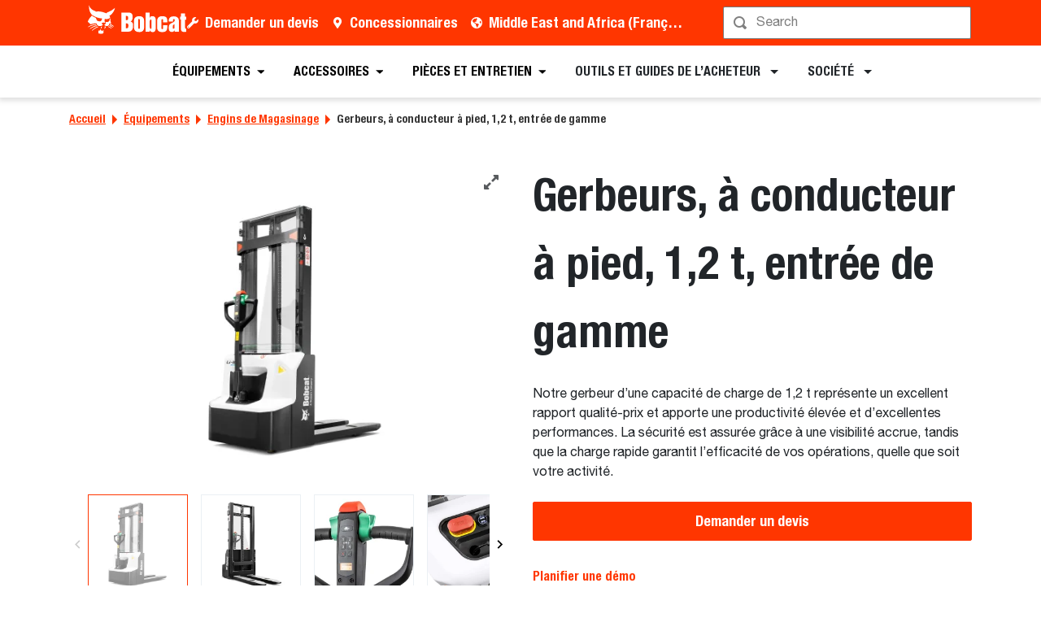

--- FILE ---
content_type: text/javascript
request_url: https://dxp-static.bobcat.com/01e801d.modern.js
body_size: 1536
content:
(window.webpackJsonp=window.webpackJsonp||[]).push([[342],{1365:function(u,f,e){!function(f){var e,t=/[^\x00-\x2f\x3a-\x40\x5b-\x60\x7b-\x7f]+/g,n=/[\xc0-\xd6\xd8-\xf6\xf8-\xff\u0100-\u017f]/g,o="\\xac\\xb1\\xd7\\xf7\\x00-\\x2f\\x3a-\\x40\\x5b-\\x60\\x7b-\\xbf\\u2000-\\u206f \\t\\x0b\\f\\xa0\\ufeff\\n\\r\\u2028\\u2029\\u1680\\u180e\\u2000\\u2001\\u2002\\u2003\\u2004\\u2005\\u2006\\u2007\\u2008\\u2009\\u200a\\u202f\\u205f\\u3000",r="["+o+"]",x="\\d+",c="[a-z\\xdf-\\xf6\\xf8-\\xff]",i="[^\\ud800-\\udfff"+o+x+"\\u2700-\\u27bfa-z\\xdf-\\xf6\\xf8-\\xffA-Z\\xc0-\\xd6\\xd8-\\xde]",d="(?:\\ud83c[\\udde6-\\uddff]){2}",a="[\\ud800-\\udbff][\\udc00-\\udfff]",l="[A-Z\\xc0-\\xd6\\xd8-\\xde]",b="(?:"+c+"|"+i+")",s="(?:"+l+"|"+i+")",p="(?:[\\u0300-\\u036f\\ufe20-\\ufe23\\u20d0-\\u20f0]|\\ud83c[\\udffb-\\udfff])?",A="[\\ufe0e\\ufe0f]?"+p+"(?:\\u200d(?:"+["[^\\ud800-\\udfff]",d,a].join("|")+")[\\ufe0e\\ufe0f]?"+p+")*",g="(?:"+["[\\u2700-\\u27bf]",d,a].join("|")+")"+A,j=RegExp("['’]","g"),E=RegExp("[\\u0300-\\u036f\\ufe20-\\ufe23\\u20d0-\\u20f0]","g"),O=RegExp([l+"?"+c+"+(?:['’](?:d|ll|m|re|s|t|ve))?(?="+[r,l,"$"].join("|")+")",s+"+(?:['’](?:D|LL|M|RE|S|T|VE))?(?="+[r,l+b,"$"].join("|")+")",l+"?"+b+"+(?:['’](?:d|ll|m|re|s|t|ve))?",l+"+(?:['’](?:D|LL|M|RE|S|T|VE))?",x,g].join("|"),"g"),y=/[a-z][A-Z]|[A-Z]{2,}[a-z]|[0-9][a-zA-Z]|[a-zA-Z][0-9]|[^a-zA-Z0-9 ]/,h="object"==typeof f&&f&&f.Object===Object&&f,v="object"==typeof self&&self&&self.Object===Object&&self,z=h||v||Function("return this")(),I=(e={"À":"A","Á":"A","Â":"A","Ã":"A","Ä":"A","Å":"A","à":"a","á":"a","â":"a","ã":"a","ä":"a","å":"a","Ç":"C","ç":"c","Ð":"D","ð":"d","È":"E","É":"E","Ê":"E","Ë":"E","è":"e","é":"e","ê":"e","ë":"e","Ì":"I","Í":"I","Î":"I","Ï":"I","ì":"i","í":"i","î":"i","ï":"i","Ñ":"N","ñ":"n","Ò":"O","Ó":"O","Ô":"O","Õ":"O","Ö":"O","Ø":"O","ò":"o","ó":"o","ô":"o","õ":"o","ö":"o","ø":"o","Ù":"U","Ú":"U","Û":"U","Ü":"U","ù":"u","ú":"u","û":"u","ü":"u","Ý":"Y","ý":"y","ÿ":"y","Æ":"Ae","æ":"ae","Þ":"Th","þ":"th","ß":"ss","Ā":"A","Ă":"A","Ą":"A","ā":"a","ă":"a","ą":"a","Ć":"C","Ĉ":"C","Ċ":"C","Č":"C","ć":"c","ĉ":"c","ċ":"c","č":"c","Ď":"D","Đ":"D","ď":"d","đ":"d","Ē":"E","Ĕ":"E","Ė":"E","Ę":"E","Ě":"E","ē":"e","ĕ":"e","ė":"e","ę":"e","ě":"e","Ĝ":"G","Ğ":"G","Ġ":"G","Ģ":"G","ĝ":"g","ğ":"g","ġ":"g","ģ":"g","Ĥ":"H","Ħ":"H","ĥ":"h","ħ":"h","Ĩ":"I","Ī":"I","Ĭ":"I","Į":"I","İ":"I","ĩ":"i","ī":"i","ĭ":"i","į":"i","ı":"i","Ĵ":"J","ĵ":"j","Ķ":"K","ķ":"k","ĸ":"k","Ĺ":"L","Ļ":"L","Ľ":"L","Ŀ":"L","Ł":"L","ĺ":"l","ļ":"l","ľ":"l","ŀ":"l","ł":"l","Ń":"N","Ņ":"N","Ň":"N","Ŋ":"N","ń":"n","ņ":"n","ň":"n","ŋ":"n","Ō":"O","Ŏ":"O","Ő":"O","ō":"o","ŏ":"o","ő":"o","Ŕ":"R","Ŗ":"R","Ř":"R","ŕ":"r","ŗ":"r","ř":"r","Ś":"S","Ŝ":"S","Ş":"S","Š":"S","ś":"s","ŝ":"s","ş":"s","š":"s","Ţ":"T","Ť":"T","Ŧ":"T","ţ":"t","ť":"t","ŧ":"t","Ũ":"U","Ū":"U","Ŭ":"U","Ů":"U","Ű":"U","Ų":"U","ũ":"u","ū":"u","ŭ":"u","ů":"u","ű":"u","ų":"u","Ŵ":"W","ŵ":"w","Ŷ":"Y","ŷ":"y","Ÿ":"Y","Ź":"Z","Ż":"Z","Ž":"Z","ź":"z","ż":"z","ž":"z","Ĳ":"IJ","ĳ":"ij","Œ":"Oe","œ":"oe","ŉ":"'n","ſ":"ss"},function(u){return null==e?void 0:e[u]}),L=Object.prototype.toString,S=z.Symbol,U=S?S.prototype:void 0,Z=U?U.toString:void 0;function m(u){return null==u?"":function(u){if("string"==typeof u)return u;if(function(u){return"symbol"==typeof u||function(u){return!!u&&"object"==typeof u}(u)&&"[object Symbol]"==L.call(u)}(u))return Z?Z.call(u):"";var f=u+"";return"0"==f&&1/u==-1/0?"-0":f}(u)}var w,R=(w=function(u,f,e){return u+(e?"_":"")+f.toLowerCase()},function(u){return function(u,f,e,t){for(var n=-1,o=u?u.length:0;++n<o;)e=f(e,u[n],n,u);return e}(function(u,f,e){return u=m(u),void 0===(f=f)?function(u){return y.test(u)}(u)?function(u){return u.match(O)||[]}(u):function(u){return u.match(t)||[]}(u):u.match(f)||[]}(function(u){return(u=m(u))&&u.replace(n,I).replace(E,"")}(u).replace(j,"")),w,"")});u.exports=R}(e(125))}}]);

--- FILE ---
content_type: text/javascript
request_url: https://dxp-static.bobcat.com/5bbd093.modern.js
body_size: 2283
content:
(window.webpackJsonp=window.webpackJsonp||[]).push([[5,334],{1441:function(e,t,s){"use strict";s(775)},1442:function(e,t,s){var a=s(3)((function(e){return e[1]}));a.push([e.i,".bg-asset video[data-v-7325b455]{-o-object-fit:cover;object-fit:cover}.bg-asset .asset-wrapper[data-v-7325b455]{padding-bottom:66.6%}section[data-test-id=video][data-v-7325b455] iframe{width:100%}",""]),a.locals={},e.exports=a},254:function(e,t,s){"use strict";s.r(t);var a=s(5),r=(s(9),s(109),s(11),s(14),s(20),s(110),s(297),s(0)),o=s(192),i=s(36);function n(e,t){var s=Object.keys(e);if(Object.getOwnPropertySymbols){var a=Object.getOwnPropertySymbols(e);t&&(a=a.filter((function(t){return Object.getOwnPropertyDescriptor(e,t).enumerable}))),s.push.apply(s,a)}return s}function l(e){for(var t=1;t<arguments.length;t++){var s=null!=arguments[t]?arguments[t]:{};t%2?n(Object(s),!0).forEach((function(t){Object(a.a)(e,t,s[t])})):Object.getOwnPropertyDescriptors?Object.defineProperties(e,Object.getOwnPropertyDescriptors(s)):n(Object(s)).forEach((function(t){Object.defineProperty(e,t,Object.getOwnPropertyDescriptor(s,t))}))}return e}var c={props:{nodeId:{type:String},asset:{type:Object,required:!0},fullWidth:{type:String},grayBg:{type:String}},setup(e){var{$utils:t,$regions:s}=Object(r.u)(),{asset:a,fullWidth:n,grayBg:c}=e,u=Object(r.o)({}),d=Object(r.o)({}),p="true"===n,b="true"===c,v=Object(r.o)(null);if(Object(i.a)(e.nodeId),null!=a&&a.video)Object.assign(u.value,{video:t.getCloudinaryAsset(a.video,!1),poster:t.getCloudinaryAsset(a.poster)||t.getCloudinaryAsset(a.video,!1,{effect:"preview",resource_type:"video"})}),d.value=t.getCloudinaryAssetMetadata(a.video);else if(null!=a&&a.youtube){var g=a.youtube.split(a.youtube.includes("/embed/")?"/embed/":"watch?v=").pop();g.includes("&t=")&&(g=g.replace("&t=","&start=")),g.includes("%LANG%")&&(g=g.replaceAll("%LANG%",s.current.language.name)),Object.assign(u.value,{youtube:"https://www.youtube.com/embed/".concat(g)})}var{createVideoObject:y}=Object(o.a)({},t,s);return v.value=y(l(l({},u.value),d.value)),{assetItem:u,assetMetadata:d,fullWidthOpt:p,grayBgOpt:b,videoSchema:v}},jsonld(){return this.videoSchema}},u=(s(1441),s(1)),d=Object(u.a)(c,(function(){var e=this,t=e._self._c;return t("section",{staticClass:"my-3",class:{"bg-gray-lighter":e.grayBgOpt},attrs:{"data-test-id":"video"}},[t("LazyHydrate",{attrs:{"when-visible":""}},[t("div",{staticClass:"container"},[t("div",{staticClass:"row justify-content-center"},[t("div",{staticClass:"position-relative w-100 bg-asset transition-base col-12",class:{"col-sm-8 col-lg-6":!e.fullWidthOpt},attrs:{"data-test-id":"video-container"}},[e.assetItem&&e.assetItem.video?t("div",{staticClass:"mw-100"},[t("div",{staticClass:"asset-wrapper position-relative"},[e.assetItem.video?t("video",{staticClass:"position-absolute w-100 h-100",attrs:{playsinline:"","data-src":e.assetItem.video,controls:"",poster:e.assetItem.poster,"data-test-id":"video-player"}},[t("source",{attrs:{src:e.assetItem.video,type:"video/mp4"}}),e._v("\n                Your browser does not support HTML5 video.\n              ")]):e._e()])]):e.assetItem&&e.assetItem.youtube?t("div",{staticClass:"mw-100"},[t("div",{staticClass:"asset-wrapper position-relative"},[t("div",{staticClass:"position-absolute w-100 h-100"},[e.assetItem.youtube?t("YoutubeIframe",{attrs:{"data-test-id":"video-youtube",src:e.assetItem.youtube,"full-height":""}}):e._e()],1)])]):e._e()])])])])],1)}),[],!1,null,"7325b455",null);t.default=d.exports,installComponents(d,{Video:s(254).default,YoutubeIframe:s(321).default})},321:function(e,t,s){"use strict";s.r(t);var a=s(10),r=(s(9),s(14),s(0)),o={props:{src:{type:String,required:!0},height:{type:Number},fullHeight:{type:Boolean}},setup(){var{$services:e}=Object(r.u)(),t=Object(r.o)({}),s=Object(r.o)(!0);return Object(r.f)(()=>{var e,t=null===(e=window)||void 0===e?void 0:e.OnetrustActiveGroups;t&&t.includes("C0004")&&(s.value=!1)}),Object(r.i)(()=>{var e;s.value&&(s.value=void 0!==(null===(e=window)||void 0===e?void 0:e.OptanonWrapper))}),Object(r.v)(Object(a.a)((function*(){t.value=yield e.bobcatapi.getConcepts(["/common/labels","/%region%/common/labels"])}))),{labels:t,hasOneTrust:s,updateConsent:()=>{var e;null===(e=window)||void 0===e||null===(e=e.OneTrust)||void 0===e||e.UpdateConsent("Category","C0004:1")}}}},i=s(1),n=Object(i.a)(o,(function(){var e=this,t=e._self._c;return e.hasOneTrust?t("div",{staticClass:"position-relative h-100 w-100 d-flex align-items-center",attrs:{"data-src":e.src,"data-test-id":"youtube-iframe"}},[t("div",{staticClass:"yt-iframe-warning position-absolute text-center w-100"},[t("ClientOnly",[t("div",{staticClass:"px-3 mb-3"},[t("WarningAlert",[e._v("\n          "+e._s(e.labels.cookieBlockedContentMessage||"This content requires Targeting Cookies to be enabled.")+"\n        ")])],1),e._v(" "),t("button",{staticClass:"btn btn-outline-primary d-inline-block",on:{click:function(t){return t.stopPropagation(),e.updateConsent.apply(null,arguments)}}},[e._v("\n        "+e._s(e.labels.cookieConsentButton||"Enable Targeting Cookies")+"\n      ")])]),e._v(" "),t("script",{staticClass:"optanon-category-C0004",attrs:{type:"text/plain"}},[e._v("\n      const els = document.getElementsByClassName('yt-iframe-warning');\n      Array.from(els).forEach(function(el) {\n      el.style.display = 'none';\n      });\n    ")])],1),e._v(" "),t("iframe",{staticClass:"w-100 optanon-category-C0004",class:{"h-100":e.fullHeight},attrs:{"data-src":e.src,height:e.height,frameborder:"0",allow:"accelerometer; autoplay; clipboard-write; encrypted-media; gyroscope; picture-in-picture",allowfullscreen:"",modestbranding:"1",rel:"0"}})]):t("iframe",{staticClass:"w-100",class:{"h-100":e.fullHeight},attrs:{src:e.src,height:e.height,frameborder:"0",allow:"accelerometer; autoplay; clipboard-write; encrypted-media; gyroscope; picture-in-picture",allowfullscreen:"",modestbranding:"1",rel:"0"}})}),[],!1,null,null,null);t.default=n.exports,installComponents(n,{WarningAlert:s(33).default})},775:function(e,t,s){var a=s(1442);a.__esModule&&(a=a.default),"string"==typeof a&&(a=[[e.i,a,""]]),a.locals&&(e.exports=a.locals),(0,s(4).default)("2482a178",a,!0,{sourceMap:!1})}}]);

--- FILE ---
content_type: text/javascript
request_url: https://dxp-static.bobcat.com/a3e82d3.modern.js
body_size: 4494
content:
(window.webpackJsonp=window.webpackJsonp||[]).push([[38,263,267],{1051:function(t,n,e){"use strict";e.r(n);var a=e(0),o=e(169),i={props:{items:{type:Array,required:!0,default:()=>[]},activeMenu:{type:[String,null]}},setup(t){var{filterHiddenNavigationItems:n}=Object(o.a)();return{filteredItems:Object(a.a)(()=>n(t.items||[]))}}},r=e(1),l=Object(r.a)(i,(function(){var t=this,n=t._self._c;return n("div",{staticClass:"col-11 offset-1 megalist-section transition-base position-absolute",class:[t.filteredItems&&t.filteredItems.some(n=>n.id===t.activeMenu)?"z-index-2":"z-index-0"],attrs:{"data-test-id":"megalist-section"},on:{click:function(n){return t.$emit("close")}}},[n("div",{staticClass:"row"},t._l(t.filteredItems,(function(e){return n("MegaListColumnWrapper",{key:"main-navigation-subnav__item-".concat(e.id),attrs:{list:e,"active-menu":t.activeMenu,"parent-label":e.label}})})),1)])}),[],!1,null,null,null);n.default=l.exports,installComponents(l,{MegaListColumnWrapper:e(1052).default})},1053:function(t,n,e){"use strict";e.r(n);var a=e(0),o=e(169),i={props:{items:{type:Array,required:!0},activeMenu:{type:[String,null]}},setup(t){var{filterHiddenNavigationItems:n}=Object(o.a)();return{filteredItems:Object(a.a)(()=>n(t.items||[]))}}},r=e(1),l=Object(r.a)(i,(function(){var t=this,n=t._self._c;return n("div",{staticClass:"col-10 px-0 offset-1 bg-white megamenu-section transition-base position-absolute",class:t.filteredItems.some(n=>n.id===t.activeMenu)?"z-index-2":"z-index-0",attrs:{"data-test-id":"megamenu-section"}},[n("div",{staticClass:"row"},[n("div",{staticClass:"col-11"},t._l(t.filteredItems,(function(e){return n("MegaMenuItem",{key:"main-navigation-subnav__item-".concat(e.id),attrs:{item:e,"active-menu":t.activeMenu,"parent-label":e.label}})})),1),t._v(" "),n("div",{staticClass:"col-1"},[n("button",{staticClass:"mt-4 position-absolute",class:t.filteredItems.some(n=>n.id===t.activeMenu)?"d-block":"d-none",attrs:{title:"Close"},on:{click:function(n){return n.preventDefault(),t.$emit("close")}}},[n("b-icon",{attrs:{icon:"close"}})],1)])])])}),[],!1,null,null,null);n.default=l.exports,installComponents(l,{MegaMenuItem:e(504).default})},1428:function(t,n,e){"use strict";e(769)},1429:function(t,n,e){var a=e(3)((function(t){return t[1]}));a.push([t.i,'.z-index-0{z-index:0!important}.z-index-1{z-index:1!important}.z-index-2{z-index:2!important}.z-index-3{z-index:3!important}.z-index-4{z-index:4!important}.z-index-5{z-index:5!important}.z-index-n1{z-index:-1!important}.z-index-n2{z-index:-2!important}.z-index-n3{z-index:-3!important}.z-index-n4{z-index:-4!important}.z-index-n5{z-index:-5!important}.text-blue{color:#007bff}.bg-blue{background-color:#007bff!important}.border-color-blue{border-color:#007bff!important}.text-indigo{color:#6610f2}.bg-indigo{background-color:#6610f2!important}.border-color-indigo{border-color:#6610f2!important}.text-purple{color:#6f42c1}.bg-purple{background-color:#6f42c1!important}.border-color-purple{border-color:#6f42c1!important}.text-pink{color:#e83e8c}.bg-pink{background-color:#e83e8c!important}.border-color-pink{border-color:#e83e8c!important}.text-red{color:#ff3600}.bg-red{background-color:#ff3600!important}.border-color-red{border-color:#ff3600!important}.text-orange{color:#fd7e14}.bg-orange{background-color:#fd7e14!important}.border-color-orange{border-color:#fd7e14!important}.text-yellow{color:#ff9f0a}.bg-yellow{background-color:#ff9f0a!important}.border-color-yellow{border-color:#ff9f0a!important}.text-green{color:#158737}.bg-green{background-color:#158737!important}.border-color-green{border-color:#158737!important}.text-teal{color:#20c997}.bg-teal{background-color:#20c997!important}.border-color-teal{border-color:#20c997!important}.text-cyan{color:#17a2b8}.bg-cyan{background-color:#17a2b8!important}.border-color-cyan{border-color:#17a2b8!important}.text-danger{color:#992100}.bg-danger{background-color:#992100!important}.border-color-danger{border-color:#992100!important}.text-white{color:#fff}.bg-white{background-color:#fff!important}.border-color-white{border-color:#fff!important}.text-gray{color:#ccc}.bg-gray{background-color:#ccc!important}.border-color-gray{border-color:#ccc!important}.text-gray-lighter{color:#f1f1f1}.bg-gray-lighter{background-color:#f1f1f1!important}.border-color-gray-lighter{border-color:#f1f1f1!important}.text-gray-light{color:#c8c8c8}.bg-gray-light{background-color:#c8c8c8!important}.border-color-gray-light{border-color:#c8c8c8!important}.text-gray-dark{color:#c4c4c4}.bg-gray-dark{background-color:#c4c4c4!important}.border-color-gray-dark{border-color:#c4c4c4!important}.text-gray-dark-medium{color:#777}.bg-gray-dark-medium{background-color:#777!important}.border-color-gray-dark-medium{border-color:#777!important}.text-gray-darker{color:#333}.bg-gray-darker{background-color:#333!important}.border-color-gray-darker{border-color:#333!important}.text-steel{color:#d5dee3}.bg-steel{background-color:#d5dee3!important}.border-color-steel{border-color:#d5dee3!important}.text-black{color:#000}.bg-black{background-color:#000!important}.border-color-black{border-color:#000!important}.text-gray-600{color:#777}.bg-gray-600{background-color:#777!important}.border-color-gray-600{border-color:#777!important}.border-1{border-width:1px!important}.border-2{border-width:2px!important}.border-3{border-width:3px!important}.border-4{border-width:4px!important}.rounded-1{border-radius:1px!important}.rounded-2{border-radius:2px!important}.rounded-3{border-radius:3px!important}.rounded-4{border-radius:4px!important}.opacity-0{opacity:0!important}.opacity-1{opacity:.2!important}.opacity-2{opacity:.4!important}.opacity-3{opacity:.6!important}.opacity-4{opacity:.8!important}.opacity-5{opacity:1!important}.height-1{height:1rem!important}.height-2{height:1.5rem!important}.height-3{height:2rem!important}.height-4{height:2.5rem!important}.height-5{height:3rem!important}[contenteditable].form-control:focus,[type=email].form-control:focus,[type=password].form-control:focus,[type=tel].form-control:focus,[type=text].form-control:focus,input.form-control:focus,input[type=email]:focus,input[type=number]:focus,input[type=password]:focus,input[type=text]:focus,textarea.form-control:focus,textarea:focus{box-shadow:none}input::-moz-placeholder{color:rgba(0,0,0,.502);opacity:1}input::placeholder{color:rgba(0,0,0,.502);opacity:1}input:-ms-input-placeholder{color:rgba(0,0,0,.502)}input::-ms-input-placeholder{color:rgba(0,0,0,.502)}input[type=text]::-ms-clear,input[type=text]::-ms-reveal{display:none;height:0;width:0}input[type=search]::-webkit-search-cancel-button,input[type=search]::-webkit-search-decoration,input[type=search]::-webkit-search-results-button,input[type=search]::-webkit-search-results-decoration{display:none}.form-control-wrapper i,input i,textarea i{transition:all .2s ease}.form-control-wrapper .input-icon,input .input-icon,textarea .input-icon{color:rgba(0,0,0,.502)}.form-control-wrapper:focus,.form-control-wrapper:hover,input:focus,input:hover,textarea:focus,textarea:hover{border-color:#333!important}.form-control-wrapper:hover .input-icon,input:hover .input-icon,textarea:hover .input-icon{color:#333}.cursor-pointer{cursor:pointer!important}nav.main-nav{height:4rem}nav.main-nav .subnavigation-main>.dropdown-item span.active,nav.main-nav .subnavigation-main>.dropdown-item.active,nav.main-nav .subnavigation-main>.dropdown-nav-link span.active,nav.main-nav .subnavigation-main>.dropdown-nav-link.active{background:inherit;border-left:none;color:inherit}nav.main-nav .subnavigation-main>.dropdown-item span.active:after,nav.main-nav .subnavigation-main>.dropdown-item.active:after,nav.main-nav .subnavigation-main>.dropdown-nav-link span.active:after,nav.main-nav .subnavigation-main>.dropdown-nav-link.active:after{transform:scaleX(1);-ms-text-size-adjust:none;-moz-text-size-adjust:none;-webkit-text-size-adjust:none}nav.main-nav .dropdown-item,nav.main-nav .dropdown-nav-link{border-left:4px solid transparent;position:relative;transition:all .2s ease}nav.main-nav .dropdown-item>button>div.d-flex,nav.main-nav .dropdown-nav-link>button>div.d-flex{-webkit-perspective:500px}nav.main-nav .dropdown-item span:after,nav.main-nav .dropdown-item:after,nav.main-nav .dropdown-nav-link span:after,nav.main-nav .dropdown-nav-link:after{background-color:#ff3600;bottom:0;content:"";height:8px;left:0;position:absolute;transform:scaleX(0);transition:all .2s ease;width:100%;-ms-text-size-adjust:none;-moz-text-size-adjust:none;-webkit-text-size-adjust:none}nav.main-nav .dropdown-item.menu-lvl2:after,nav.main-nav .dropdown-nav-link.menu-lvl2:after{left:1rem;right:1rem}nav.main-nav .dropdown-item.menu-lvl3:after,nav.main-nav .dropdown-nav-link.menu-lvl3:after{height:4px}nav.main-nav .dropdown-item span.menu-lvl3:after,nav.main-nav .dropdown-nav-link span.menu-lvl3:after{bottom:-2px;height:4px}nav.main-nav .dropdown-item:hover,nav.main-nav .dropdown-nav-link:hover{background-color:#f1f1f1!important}nav.main-nav .dropdown-item:hover>a,nav.main-nav .dropdown-nav-link:hover>a{color:inherit}nav.main-nav .dropdown-item span.active,nav.main-nav .dropdown-item.active,nav.main-nav .dropdown-nav-link span.active,nav.main-nav .dropdown-nav-link.active{background:inherit;border-left-color:#ff3600!important;color:inherit}nav.main-nav .dropdown-item.opened,nav.main-nav .dropdown-nav-link.opened{background-color:#f1f1f1}nav.main-nav .dropdown-item.opened button,nav.main-nav .dropdown-item.opened button:focus,nav.main-nav .dropdown-nav-link.opened button,nav.main-nav .dropdown-nav-link.opened button:focus{color:#ff3600!important}nav.main-nav .dropdown-item.opened button .dropdown.bobcat-icon-sort-down,nav.main-nav .dropdown-item.opened button:focus .dropdown.bobcat-icon-sort-down,nav.main-nav .dropdown-nav-link.opened button .dropdown.bobcat-icon-sort-down,nav.main-nav .dropdown-nav-link.opened button:focus .dropdown.bobcat-icon-sort-down{transform:rotateX(180deg)}nav.main-nav .dropdown-toggle{border:none;box-shadow:none!important;font-size:inherit!important}nav.main-nav .dropdown-toggle:hover{background:#f1f1f1;box-shadow:none}nav.main-nav .megamenu-section{overflow-x:hidden;overflow-y:auto}nav.main-nav .megalist-section,nav.main-nav .megamenu-section{left:0;max-height:calc(75vh - 90px);right:0;top:0}nav.main-nav .megalist-section .megalist-hidden,nav.main-nav .megalist-section .megamenu-hidden,nav.main-nav .megamenu-section .megalist-hidden,nav.main-nav .megamenu-section .megamenu-hidden{height:0;position:absolute;transform:scale(0) translateY(-100vh)}nav.main-nav .subnavigation-main>li{height:4rem}',""]),a.locals={},t.exports=a},1773:function(t,n,e){"use strict";e.r(n),e(174);var a=e(0),o=e(26),i=e(169),r={props:{items:{type:Array,required:!0}},setup(t){var n=Object(a.o)(null),e=Object(a.o)(null),r=Object(a.y)(),{$ga4:l}=Object(a.u)(),c=r.currentRoute.path,{filterHiddenNavigationItems:d}=Object(i.a)(),s=Object(a.a)(()=>d(t.items||[]));return{activeMenu:n,currentPath:c,filteredItems:s,inEditorEdit:o.inEditorEdit,showActiveMenu:(t,a)=>{var o;null==l||null===(o=l.events)||void 0===o||o.navigation_click(a,{navigation_location:"header",navigation_action:n.value===t?"collapse":"expand"}),clearTimeout(e.value),n.value=n.value===t?null:t},hideActiveMenu:(t,a)=>{var o;null==l||null===(o=l.events)||void 0===o||o.navigation_click(a,{navigation_location:"header",navigation_action:"collapse"}),clearTimeout(e.value),e.value=setTimeout(()=>{n.value=n.value===t?null:n.value},100)}}}},l=(e(1428),e(1)),c=Object(l.a)(r,(function(){var t=this,n=t._self._c;return n("nav",{staticClass:"main-nav d-none d-lg-flex bg-white justify-content-center z-index-0 flex-column",attrs:{role:"navigation","aria-label":"Main desktop"}},[n("div",{staticClass:"navbar py-0 container justify-content-center"},[n("ul",{staticClass:"d-none d-md-flex align-items-center m-0 p-0 subnavigation-main",attrs:{"data-test-id":"subnavigation-main"}},t._l(t.filteredItems,(function(e,a){return n("li",{key:"main-navigation__item-".concat(e.id),staticClass:"text-black d-flex align-items-center dropdown-nav-link",class:{active:e.isActive,opened:t.activeMenu===e.id},attrs:{tabindex:a,"data-test-id":"sn-".concat("linkMenu"===e.type?"link":"listMenu"===e.type?"dropdown":"megaMenu"===e.type?"megamenu":"megalist","-").concat(e.id)}},["linkMenu"===e.type?n("a",{staticClass:"d-flex align-items-center p-3 text-black text-decoration-none h-100",attrs:{href:t.$utils.getPageUrl(e.link,t.$regions.current.language.name),target:e.link?"_blank_follow"===e.link.target?"_blank":e.link.target||"_self":"_blank_follow"===e.target?"_blank":e.target||"_self",rel:"_blank"===(e.link?e.link.target:e.target)?"noopener nofollow":null,disabled:t.inEditorEdit},on:{click:function(n){return t.$ga4.events.navigation_click(n,{navigation_location:"header"})}}},[n("div",{staticClass:"text-uppercase text-center py-1 font-weight-bold"},[t._v(t._s(e.label))])]):"listMenu"===e.type?n("b-dropdown",{attrs:{variant:"transparent","toggle-class":"d-flex align-items-center p-3 btn-narrow",disabled:t.inEditorEdit},on:{show:function(n){return t.showActiveMenu(e.id,n)},hide:function(n){return t.hideActiveMenu(e.id,n)}},scopedSlots:t._u([{key:"button-content",fn:function(){return[n("span",{staticClass:"text-uppercase m-0 pr-2 py-1 font-weight-bold",class:{"text-dark":t.inEditorEdit}},[t._v(t._s(e.label))])]},proxy:!0}],null,!0)},[t._v(" "),t.inEditorEdit?t._e():t._l(e.itemsFiltered,(function(o,i){return n("b-dropdown-item",{key:"main-navigation-subitem__".concat(o.id),staticClass:"border-bottom",attrs:{href:t.$utils.getPageUrl(o.link,t.$regions.current.language.name),target:o.link?"_blank_follow"===o.link.target?"_blank":o.link.target||"_self":"_blank_follow"===o.target?"_blank":o.target||"_self",rel:"_blank"===(o.link?o.link.target:o.target)?"noopener nofollow":null,"link-class":{active:o.isActive},disabled:t.inEditorEdit,"data-test-id":"subnavigation-dropdown-".concat(a,"__").concat(i),"aria-label":"".concat(o.label," ").concat(e.label)},nativeOn:{click:function(n){return t.$ga4.events.navigation_click(n,{navigation_hierarchy:e.label,navigation_location:"header"})}}},[t._v("\n              "+t._s(o.label)+"\n              "),o.link&&o.link.external?n("b-icon",{staticClass:"icon-small ml-2",attrs:{icon:"launch"}}):t._e()],1)})),t._v(" "),e.link&&e.link.url?n("b-dropdown-item",{key:"main-navigation-subitem__".concat(e.id),staticClass:"text-uppercase font-weight-bold border-bottom",attrs:{href:t.$utils.getPageUrl(e.link,t.$regions.current.language.name),target:e.link?"_blank_follow"===e.link.target?"_blank":e.link.target||"_self":"_blank_follow"===e.target?"_blank":e.target||"_self",rel:"_blank"===(e.link?e.link.target:e.target)?"noopener nofollow":null,disabled:t.inEditorEdit,"link-class":{active:t.$utils.getPageUrl(e.link,t.$regions.current.language.name).endsWith(t.currentPath)},"data-test-id":"subnavigation-dropdown-".concat(a,"__customlink")},nativeOn:{click:function(n){return t.$ga4.events.navigation_click(n,{navigation_hierarchy:e.label,navigation_location:"header"})}}},[t._v("\n            "+t._s(e.label)+"\n          ")]):t._e()],2):"megaMenu"===e.type||"megaList"===e.type?n("button",{staticClass:"d-flex align-items-center p-3 h-100",attrs:{type:"button",disabled:t.inEditorEdit},on:{click:function(n){return t.showActiveMenu(e.id)}}},[n("div",{staticClass:"text-uppercase m-0 pr-2 py-1 font-weight-bold",class:{"text-dark":t.inEditorEdit}},[t._v("\n            "+t._s(e.label)+"\n          ")]),t._v(" "),n("div",{staticClass:"d-flex align-items-center"},[n("b-icon",{staticClass:"dropdown",attrs:{icon:"sort-down"}})],1)]):t._e()],1)})),0)]),t._v(" "),t.inEditorEdit?t._e():n("section",{staticClass:"container z-index-0 position-relative"},[n("MegaMenu",{attrs:{items:t.filteredItems.filter(t=>"megaMenu"===t.type),"active-menu":t.activeMenu},on:{close:function(n){t.activeMenu=null}}}),t._v(" "),n("MegaList",{attrs:{items:t.filteredItems.filter(t=>"megaList"===t.type),"active-menu":t.activeMenu},on:{close:function(n){t.activeMenu=null}}})],1),t._v(" "),n("transition",{attrs:{name:"fade"}},[!t.inEditorEdit&&t.activeMenu?n("div",{staticClass:"overlay z-index-n2",on:{click:function(n){t.activeMenu=null}}}):t._e()])],1)}),[],!1,null,null,null);n.default=c.exports,installComponents(c,{MegaMenu:e(1053).default,MegaList:e(1051).default})},504:function(t,n,e){"use strict";e.r(n);var a=e(5),o=e(0),i=e(26);function r(t,n){var e=Object.keys(t);if(Object.getOwnPropertySymbols){var a=Object.getOwnPropertySymbols(t);n&&(a=a.filter((function(n){return Object.getOwnPropertyDescriptor(t,n).enumerable}))),e.push.apply(e,a)}return e}function l(t){for(var n=1;n<arguments.length;n++){var e=null!=arguments[n]?arguments[n]:{};n%2?r(Object(e),!0).forEach((function(n){Object(a.a)(t,n,e[n])})):Object.getOwnPropertyDescriptors?Object.defineProperties(t,Object.getOwnPropertyDescriptors(e)):r(Object(e)).forEach((function(n){Object.defineProperty(t,n,Object.getOwnPropertyDescriptor(e,n))}))}return t}var c={props:{item:{type:Object,required:!0},activeMenu:{type:[String,null]},parentLabel:{type:[String,null]}},setup(t){var{$ga4:n}=Object(o.u)(),e=t=>t.filter(t=>!t.hideFromNavigation).map(t=>l(l({},t),{},{columns:t.columns?t.columns.filter(t=>!t.hideFromNavigation).map(t=>l(l({},t),{},{items:t.items?e(t.items):[]})):[]}));return{filteredRows:Object(o.a)(()=>t.item.rows?t.item.rows.filter(t=>!t.hideFromNavigation).map(t=>l(l({},t),{},{columns:t.columns?t.columns.filter(t=>!t.hideFromNavigation).map(t=>l(l({},t),{},{items:e(t.items||[])})):[]})):[]),inEditorEdit:i.inEditorEdit,$ga4:n}}},d=e(1),s=Object(d.a)(c,(function(){var t=this,n=t._self._c;return t.filteredRows&&t.filteredRows.length?n("div",{staticClass:"py-5 px-4 transition-fade",class:{"megamenu-hidden":t.activeMenu!==t.item.id},attrs:{"data-test-id":"megamenu-item__".concat(t.item.id)}},t._l(t.filteredRows,(function(e){return n("b-row",{key:"main-navigation-desktop-row__".concat(e.id)},t._l(3,(function(a){return n("b-col",{key:"main-navigation-desktop-col__".concat(e.id,"-").concat(a),attrs:{cols:"4"}},[t._l(e.columns.filter(t=>t.position==="column".concat(a)),(function(a){return[n("div",{key:"main-navigation-desktop-item-title__".concat(e.id,"-").concat(a.id),staticClass:"h6 text-uppercase border-bottom pl-3 pb-2 mb-0"},[t._v("\n          "+t._s(a.label)+"\n        ")]),t._v(" "),n("ul",{key:"main-navigation-desktop-item-list__".concat(e.id,"-").concat(a.id),staticClass:"list-unstyled",attrs:{role:"menu","aria-label":a.label}},t._l(a.items,(function(e,o){return n("b-dropdown-item",{key:"main-navigation-subitem__".concat(a.id,"-").concat(e.id),attrs:{href:t.$utils.getPageUrl(e.link,t.$regions.current.language.name),target:e.link?"_blank_follow"===e.link.target?"_blank":e.link.target||"_self":"_blank_follow"===e.target?"_blank":e.target||"_self",rel:"_blank"===(e.link?e.link.target:e.target)?"noopener nofollow":null,disabled:t.inEditorEdit,"data-test-id":"subnavigation-megamenu-lvl3-".concat(t.item.id,"__").concat(o),active:e.isActive,"aria-label":"".concat(e.label," ").concat(t.parentLabel)},nativeOn:{click:function(n){return t.$ga4.events.navigation_click(n,{navigation_hierarchy:t.item.label,navigation_location:"megamenu-section"})}}},[n("span",{staticClass:"menu-lvl3 position-relative d-inline-block text-wrap"},[t._v(t._s(e.label))]),t._v(" "),e.link&&e.link.external?n("b-icon",{staticClass:"icon-small ml-2",attrs:{icon:"launch"}}):t._e()],1)})),1)]}))],2)})),1)})),1):t._e()}),[],!1,null,null,null);n.default=s.exports},769:function(t,n,e){var a=e(1429);a.__esModule&&(a=a.default),"string"==typeof a&&(a=[[t.i,a,""]]),a.locals&&(t.exports=a.locals),(0,e(4).default)("a831e708",a,!0,{sourceMap:!1})}}]);

--- FILE ---
content_type: text/javascript
request_url: https://dxp-static.bobcat.com/7cac5a2.modern.js
body_size: 5677
content:
(window.webpackJsonp=window.webpackJsonp||[]).push([[20,289],{15:function(t,e,a){"use strict";a.d(e,"a",(function(){return n}));var i=a(26);function n(){return{generateConceptHint:function(t){var e=arguments.length>1&&void 0!==arguments[1]?arguments[1]:null;return i.inEditorEdit&&t?"Concept path: bobcat/common/labels/".concat(t," or bobcat/_region_/common/labels/").concat(t):e}}}},235:function(t,e,a){var i=a(342);i.__esModule&&(i=i.default),"string"==typeof i&&(i=[[t.i,i,""]]),i.locals&&(t.exports=i.locals),(0,a(4).default)("88bdd142",i,!0,{sourceMap:!1})},268:function(t,e,a){"use strict";a.d(e,"a",(function(){return n}));var i=a(0);function n(t){var e=arguments.length>1&&void 0!==arguments[1]?arguments[1]:()=>{},a=[],n=()=>{a.forEach(t=>t.removeEventListener("click",e)),a=[]},o=()=>{Object(i.e)(()=>{n();var o=Object(i.t)(t);o&&(a=Array.from(o.querySelectorAll("a"))).forEach(t=>t.addEventListener("click",e))})};return Object(i.i)(o),"function"==typeof t&&Object(i.z)(t,o),Object(i.g)(n),{attachLinkListeners:o}}},317:function(t,e,a){"use strict";a.r(e),a(25);var i=a(5),n=(a(11),a(20),a(0)),o={black:{background:"bg-black border-color-black",text:"white"},gradientBlack:{background:"bg-black border-color-black",text:"white"},dark:{background:"bg-dark",text:"white"},light:{background:"bg-light",text:"black"},white:{background:"bg-white",text:"black"},evolutionDark:{background:"bg-gray-darker",text:"white"},evolutionLight:{background:"bg-gray-lighter",text:"black"},evolutionWhite:{background:"bg-white border-color-gray-dark-medium",text:"black"}},r=a(66),l=a(15),c=a(268);function s(t,e){var a=Object.keys(t);if(Object.getOwnPropertySymbols){var i=Object.getOwnPropertySymbols(t);e&&(i=i.filter((function(e){return Object.getOwnPropertyDescriptor(t,e).enumerable}))),a.push.apply(a,i)}return a}function d(t){for(var e=1;e<arguments.length;e++){var a=null!=arguments[e]?arguments[e]:{};e%2?s(Object(a),!0).forEach((function(e){Object(i.a)(t,e,a[e])})):Object.getOwnPropertyDescriptors?Object.defineProperties(t,Object.getOwnPropertyDescriptors(a)):s(Object(a)).forEach((function(e){Object.defineProperty(t,e,Object.getOwnPropertyDescriptor(a,e))}))}return t}var u={props:{item:{type:Object,required:!0},linkLabel:{type:String},horizontal:{type:Boolean,default:!1},showIndicator:{type:Boolean,default:!0},showChips:{type:Boolean,default:!0},isCarouselCard:{type:Boolean,default:!1},showCompare:{type:Boolean,default:!1},showPublishDate:{type:Boolean,default:!1},hideImages:{type:Boolean,default:!1},hideDescription:{type:Boolean,default:!1},hideCaption:{type:Boolean,default:!1},showBuildQuoteButton:{type:Boolean,default:!1},showViewDetailsLink:{type:Boolean,default:!1},bqBaseUrl:{type:String,default:"%ID%"},bqBaseUrlTarget:{type:String,default:"_parent"},labels:{type:Object,default:()=>({})},selected:{type:Boolean},disabled:{type:Boolean,default:!1},showCta:{type:String,default:"false"},ctaLabel:{type:String},ctaLabelUrlTarget:{type:String,default:"_parent"},tilesVariant:{type:String,default:""},chipsVariant:{type:String,default:""},textVariant:{type:String,default:""},amountsVariant:{type:String,default:""},captionVariant:{type:String,default:"dark"},isFlexibleListing:{type:Boolean,default:!1}},setup(t,e){var a,i,s,u,g,p,b,m,v,h,_,f,k,w,{emit:C}=e,{showBuildQuoteButton:x,bqBaseUrl:y,linkLabel:O}=t,{item:j}=Object(n.s)(t),{$utils:I,$regions:L,$ga4:T}=Object(n.u)(),{generateConceptHint:V}=Object(l.a)(),D=Object(n.o)("ko-KR"===L.current.locale),B=Object(n.o)(o[t.captionVariant]||{text:"white",background:"bg-dark"}),P=Object(n.a)(()=>{var e;return null===(e=t.item.image)||void 0===e?void 0:e.src}),S=null===(a=I.getCloudinaryAssetMetadata(P.value))||void 0===a?void 0:a.metadata,U=j.value.image&&j.value.image.imageAlt?j.value.image.imageAlt:(null==S||null===(i=S.context)||void 0===i?void 0:i.alt)||(null==S?void 0:S.description)||(null==S?void 0:S["alt_"+L.current.language.name])||"",z=j.value.image&&j.value.image.imageTitle?j.value.image.imageTitle:(null==S||null===(s=S.context)||void 0===s?void 0:s.caption)||(null==S?void 0:S.title)||"",H=Object(n.a)(()=>!(!j.value.newIndicator||"false"===j.value.newIndicator)&&("true"===j.value.newIndicator?t.labels.new||"New":j.value.newIndicator)),A=Object(n.a)(()=>j.value.videoIndicator&&"true"===j.value.videoIndicator),M=Object(n.a)(()=>j.value.customIndicator),Q=j.value.postDate||j.value.publishDate?new Date(j.value.postDate||j.value.publishDate).toISOString().split("T")[0]:null,E=(null==L||null===(u=L.current)||void 0===u?void 0:u.locale)||"".concat(null==L||null===(g=L.current)||void 0===g?void 0:g.language.name,"-us"),q=Q?(null===(p=new Date(Q))||void 0===p?void 0:p.toLocaleDateString(E,{year:"numeric",month:"long",day:"numeric"}))||Q:null,F=Object(n.o)(I.getLinkField(j.value.link,L.current.language.name)||(null===(b=j.value)||void 0===b?void 0:b.link)),N=Object(n.o)(I.getLinkField(j.value.link2,L.current.language.name)||(null===(m=j.value)||void 0===m?void 0:m.link2)),$=Object(n.o)(I.getLinkField(j.value.link3,L.current.language.name)||(null===(v=j.value)||void 0===v?void 0:v.link3));if(O&&F.value)F.value=d(d({},F.value),{},{label:O});else if(null!==(h=j.value)&&void 0!==h&&h.url){var G;F.value={url:null===(G=j.value)||void 0===G?void 0:G.url,label:O}}var K=Object(n.o)(!(null!==(_=F.value)&&void 0!==_&&_.url)&&!(null!==(f=j.value)&&void 0!==f&&f.url)||(null===(k=N.value)||void 0===k?void 0:k.url)||(null===(w=$.value)||void 0===w?void 0:w.url)),Y=Object(n.a)(()=>x&&j.value.buildQuoteId&&""!==j.value.buildQuoteId),J=Object(n.a)(()=>Y?null==y?void 0:y.replace("%ID%",j.value.buildQuoteId):null);Object(n.i)(()=>{C("mounted")});var W=j.value.properties,R=Object(n.o)(j.value.caption?[j.value.caption]:j.value.captions||[]),X=j.value.chips&&j.value.chips["@nodes"].length?j.value.chips["@nodes"].map(t=>{var e;return null===(e=j.value.chips[t])||void 0===e?void 0:e.title}):[],Z=e=>{var a,i=!(null!==(a=j.value)&&void 0!==a&&a.pageType);if(t.isFlexibleListing){var n,o,r,l=null!=e&&null!==(n=e.target)&&void 0!==n&&null!==(n=n.classList)&&void 0!==n&&n.contains("stretched-link")?"":null==e||null===(o=e.target)||void 0===o?void 0:o.innerText;C("list-click",l,(null===(r=j.value.evolutionTitle)||void 0===r?void 0:r.replace(/<[^>]*>/g,""))||j.value.title)}else i&&T.events.product_click(e,j.value);t.isCarouselCard&&T.events.carousel_click(e)},tt=Object(n.o)(null);Object(c.a)(tt,Z);var et=Object(n.a)(()=>[F,N,$]);return{captionColorVariant:B,imageUrl:P,imageAlt:U,imageTitle:z,link:F,links:et,chips:X,newIndicator:H,properties:W,videoIndicator:A,customIndicator:M,showBuildQuoteButtonOpt:Y,bqLink:J,captions:R,generateConceptHint:V,publicationDate:q,isKorean:D,notClickable:K,addYoutubeNoCookie:r.a,ga4click:Z}}},g=(a(341),a(1)),p=Object(g.a)(u,(function(){var t=this,e=t._self._c;return e("b-card",{staticClass:"overflow-hidden h-100 transition-base border-0",class:[{"card-horizontal":t.horizontal},{"korean-font":t.isKorean},t.notClickable?"with-no-hover":"with-hover",t.tilesVariant],attrs:{"border-variant":"transparent","no-body":"","footer-tag":"footer","footer-class":"z-index-1"},scopedSlots:t._u([t.showCompare?{key:"footer",fn:function(){return[e("div",{staticClass:"d-flex align-content-center justify-content-end"},[e("div",{staticClass:"font-weight-bold m-1 small cursor-pointer",attrs:{title:t.generateConceptHint("compare")},on:{click:function(e){return e.preventDefault(),(()=>{(!t.disabled||t.disabled&&t.selected)&&(t.selected?t.$emit("remove",t.item["@id"]):t.$emit("add",t.item))}).apply(null,arguments)}}},[t._v("\n        "+t._s(t.labels.compare||"Compare")+"\n        "),e("b-form-checkbox",{staticClass:"d-inline-block mr-n1 ml-1 custom-control-input__dark transition-base",attrs:{checked:[t.selected],disabled:t.disabled}})],1)])]},proxy:!0}:null],null,!0)},[t.item&&t.item.url&&!t.notClickable?e("a",{staticClass:"stretched-link",attrs:{href:t.item.url,title:t.item.title||!t.hideImages&&t.imageTitle||t.item["@name"],"data-test-id":"".concat(t.isCarouselCard?"content-carousel-item":"product-listing-item","-link"),target:"_blank_follow"===t.ctaLabelUrlTarget?"_blank":t.item.target||t.ctaLabelUrlTarget||"_parent",rel:"_blank"===t.item.target?"noopener nofollow":null},on:{click:t.ga4click}},[t.item.evolutionTitle?e("div",{domProps:{innerHTML:t._s(t.item.evolutionTitle)}}):e("div",{domProps:{innerHTML:t._s(t.item.title||t.item["@name"])}})]):t.link&&t.link.url&&!t.notClickable?e("a",{staticClass:"stretched-link",attrs:{href:t.link.url,title:t.item.title||!t.hideImages&&t.imageTitle||t.item["@name"],"data-test-id":"".concat(t.isCarouselCard?"content-carousel-item":"product-listing-item","-link"),target:t.link?"_blank_follow"===t.link.target?"_blank":t.link.target||"_self":"_self",rel:t.link&&"_blank"===t.link.target?"noopener nofollow":null},on:{click:t.ga4click}},[t.item.evolutionTitle?e("div",{domProps:{innerHTML:t._s(t.item.evolutionTitle)}}):e("div",{domProps:{innerHTML:t._s(t.item.title||t.item["@name"])}})]):t._e(),t._v(" "),t.horizontal?e("b-row",{attrs:{"no-gutters":""}},[!t.hideImages||t.showIndicator&&(t.newIndicator||t.videoIndicator)?e("b-col",{staticClass:"text-white d-flex align-items-center justify-content-center",attrs:{md:"6","data-test-id":"".concat(t.isCarouselCard?"content-carousel-item":"product-listing-item","__image-wrapper")}},[t.hideImages?t._e():e("ImageSet",{staticClass:"card-img-top card-img rounded-0",attrs:{src:t.imageUrl,alt:t.imageAlt,title:t.imageTitle,"data-test-id":"".concat(t.isCarouselCard?"content-carousel-item":"product-listing-item","__image")}}),t._v(" "),t.showIndicator&&t.newIndicator?e("div",{staticClass:"card-indicator px-2 position-absolute bg-primary font-weight-bold text-uppercase",class:{"card-indicator__right":!t.imageUrl},attrs:{"data-test-id":"".concat(t.isCarouselCard?"content-carousel-item":"product-listing-item","-new-indicator")}},[t._v("\n        New\n      ")]):t._e(),t._v(" "),t.showIndicator&&t.imageUrl&&t.videoIndicator?e("div",{staticClass:"card-indicator px-2 position-absolute d-flex align-items-center bg-dark font-weight-bold text-uppercase",attrs:{"data-test-id":"".concat(t.isCarouselCard?"content-carousel-item":"product-listing-item","-video-indicator")}},[e("b-icon",{staticClass:"mr-2",attrs:{icon:"video"}}),t._v("\n        Video\n      ")],1):t._e(),t._v(" "),t.showIndicator&&t.item.listingIndicators&&t.item.listingIndicators.length?t._l(t.item.listingIndicators,(function(a){return e("div",{key:a,staticClass:"card-indicator px-2 position-absolute d-flex align-items-center bg-dark font-weight-bold text-uppercase",attrs:{"data-test-id":"".concat(t.isCarouselCard?"content-carousel-item":"product-listing-item","-listing-indicator")}},[t._v("\n          "+t._s(a)+"\n        ")])})):t._e(),t._v(" "),t.imageUrl&&!t.hideCaption&&t.captions.length?t._l(t.captions,(function(a,i){return e("div",{key:"listing-".concat(t.item["@id"],"-caption-").concat(i),staticClass:"card-header bg-dark position-absolute small",class:[t.captionColorVariant.background,"text-"+t.captionColorVariant.text],attrs:{"data-test-id":"".concat(t.isCarouselCard?"content-carousel-item":"product-listing-item","-caption")}},[t._v("\n          "+t._s(a)+"\n        ")])})):t._e()],2):t._e(),t._v(" "),e("b-col",{class:{"pt-6":t.hideImages&&t.showIndicator&&(t.videoIndicator||t.newIndicator)},attrs:{md:"6","data-test-id":"".concat(t.isCarouselCard?"content-carousel-item":"product-listing-item","__content")}},[e("b-card-body",{staticClass:"d-flex flex-column py-3 h-100"},[t.item.amountInGroup?e("b-card-text",{staticClass:"p-2 h6",class:t.amountsVariant?t.amountsVariant:"bg-gray-lighter text-gray-dark-medium",attrs:{"data-test-id":"".concat(t.isCarouselCard?"content-carousel-item":"product-listing-item","-description"),"text-tag":"div"},domProps:{innerHTML:t._s("".concat(t.item.amountInGroup," ").concat(t.labels.availableAttachments||"Available attachments"))}}):t._e(),t._v(" "),t.item.evolutionTitle?e("b-card-title",{class:t.textVariant,attrs:{"data-test-id":"".concat(t.isCarouselCard?"content-carousel-item":"product-listing-item","-evolution-title"),"title-tag":"div"},domProps:{innerHTML:t._s(t.item.evolutionTitle)}}):e("b-card-title",{class:t.textVariant,attrs:{"data-test-id":"".concat(t.isCarouselCard?"content-carousel-item":"product-listing-item","-title"),"title-tag":t.item.htag||"h5"}},[t._v("\n          "+t._s(t.item.title)+"\n        ")]),t._v(" "),t.showChips&&t.chips?e("b-card-text",{attrs:{"text-tag":"div"}},t._l(t.chips,(function(a,i){return e("b-badge",{key:"item-chips__".concat(t.item["@id"],"__").concat(i),staticClass:"mr-1 mb-3",attrs:{pill:"",variant:t.chipsVariant?t.chipsVariant:"dark","data-test-id":"".concat(t.isCarouselCard?"content-carousel-item":"product-listing-item","-badge-").concat(i)}},[t._v("\n            "+t._s(a)+"\n          ")])})),1):t._e(),t._v(" "),t.item.info?e("b-card-text",{staticClass:"d-inline-block text-muted font-weight-bold small",class:t.textVariant,attrs:{"data-test-id":"".concat(t.isCarouselCard?"content-carousel-item":"product-listing-item","-info")}},[t._v("\n          "+t._s(t.item.info)+"\n        ")]):t._e(),t._v(" "),t.showPublishDate&&t.publicationDate?e("b-card-text",{staticClass:"d-inline-block text-muted font-weight-bold small",class:t.textVariant,attrs:{"data-test-id":"".concat(t.isCarouselCard?"content-carousel-item":"product-listing-item","-date")}},[t._v("\n          "+t._s(t.publicationDate)+"\n        ")]):t._e(),t._v(" "),!t.hideDescription&&t.item.description?e("b-card-text",{staticClass:"mb-2",class:t.textVariant,attrs:{"data-test-id":"".concat(t.isCarouselCard?"content-carousel-item":"product-listing-item","-description"),"text-tag":"div"},domProps:{innerHTML:t._s(t.addYoutubeNoCookie(t.item.description))}}):t._e(),t._v(" "),e("div",{staticClass:"flex-grow-1"}),t._v(" "),!t.hideDescription&&t.properties?e("b-card-text",{staticClass:"pb-0",class:t.tilesVariant,attrs:{"data-test-id":"product-listing-item__properties"}},[e("b-list-group",t._l(t.item.properties,(function(a,i){return e("b-list-group-item",{key:"".concat(a.name,"-").concat(i),staticClass:"small",class:t.tilesVariant},[t._v("\n              "+t._s(a.name)+" : "+t._s(a.value)+"\n            ")])})),1)],1):t._e(),t._v(" "),t.showViewDetailsLink?e("div",{staticClass:"d-flex flex-column flex-md-row"},[t._l(t.links,(function(a,i){return[a.value&&a.value.url&&a.value.label?e("a",{key:"card-link-".concat(i),staticClass:"font-weight-bold link mr-4 mb-2 align-items-center py-2 z-index-1",class:t.textVariant,attrs:{href:a.value.url,target:"_blank_follow"===a.value.target?"_blank":a.value.target||"_self",rel:"_blank"===a.value.target?"noopener nofollow":null,"data-test-id":"product-listing-item-link"},on:{click:t.ga4click}},[t._v(t._s(a.value.label)+" "),e("b-icon",{attrs:{icon:"chevron-right"}})],1):t._e()]}))],2):t._e()],1)],1)],1):[t.hideImages?t._e():e("ImageSet",{staticClass:"card-img-top card-img rounded-0",attrs:{src:t.imageUrl,alt:t.imageAlt,title:t.imageTitle,"data-test-id":"".concat(t.isCarouselCard?"content-carousel-item":"product-listing-item","__image")}}),t._v(" "),t.showIndicator&&t.newIndicator?e("div",{staticClass:"card-indicator px-2 position-absolute text-white bg-primary font-weight-bold text-uppercase",class:{"card-indicator__right":!t.imageUrl},attrs:{"data-test-id":"".concat(t.isCarouselCard?"content-carousel-item":"product-listing-item","-new-indicator")}},[t._v("\n      New\n    ")]):t._e(),t._v(" "),t.showIndicator&&t.imageUrl&&t.videoIndicator?e("div",{staticClass:"card-indicator px-2 position-absolute d-flex align-items-center text-white bg-dark font-weight-bold text-uppercase",attrs:{"data-test-id":"".concat(t.isCarouselCard?"content-carousel-item":"product-listing-item","-video-indicator")}},[e("b-icon",{staticClass:"mr-2",attrs:{icon:"video"}}),t._v("\n      Video\n    ")],1):t._e(),t._v(" "),t.showIndicator&&t.imageUrl&&t.customIndicator?e("div",{staticClass:"card-indicator px-2 position-absolute d-flex align-items-center text-white bg-dark font-weight-bold text-uppercase",attrs:{"data-test-id":"".concat(t.isCarouselCard?"content-carousel-item":"product-listing-item","-custom-indicator")}},[t._v("\n      "+t._s(t.customIndicator)+"\n    ")]):t._e(),t._v(" "),!t.hideCaption&&t.captions.length?t._l(t.captions,(function(a,i){return e("b-card-header",{key:"listing-".concat(t.item["@id"],"-caption-").concat(i),staticClass:"product-listing-item__caption",class:t.captionColorVariant.background,attrs:{"data-test-id":"".concat(t.isCarouselCard?"content-carousel-item":"product-listing-item","-caption"),"header-text-variant":t.captionColorVariant.text}},[t._v("\n        "+t._s(a)+"\n      ")])})):t._e(),t._v(" "),e("b-card-body",{staticClass:"d-flex flex-column px-3 py-2",class:[{"pt-6":t.hideImages&&t.showIndicator&&(t.videoIndicator||t.newIndicator)},t.textVariant],attrs:{"data-test-id":"product-listing-item__content"}},[t.item.amountInGroup?e("b-card-text",{staticClass:"p-2 h6",class:t.amountsVariant?t.amountsVariant:"bg-gray-lighter text-gray-dark-medium",attrs:{"data-test-id":"".concat(t.isCarouselCard?"content-carousel-item":"product-listing-item","-description"),"text-tag":"div"},domProps:{innerHTML:t._s("".concat(t.item.amountInGroup," ").concat(t.labels.availableAttachments||"Available attachments"))}}):t._e(),t._v(" "),t.item.evolutionTitle?e("b-card-title",{class:t.textVariant,attrs:{"title-tag":"div","data-test-id":"".concat(t.isCarouselCard?"content-carousel-item":"product-listing-item","-evolution-title")},domProps:{innerHTML:t._s(t.item.evolutionTitle)}}):e("b-card-title",{staticClass:"pt-2",class:t.textVariant,attrs:{"data-test-id":"".concat(t.isCarouselCard?"content-carousel-item":"product-listing-item","-title"),"title-tag":t.item.htag||"h4"}},[t._v("\n        "+t._s(t.item.title)+"\n      ")]),t._v(" "),t.showChips&&t.chips?e("b-card-text",{attrs:{"text-tag":"div"}},t._l(t.chips,(function(a,i){return e("b-badge",{key:"item-chips__".concat(t.item["@id"],"__").concat(i),staticClass:"mr-1 mb-3",attrs:{"data-test-id":"".concat(t.isCarouselCard?"content-carousel-item":"product-listing-item","-badge-").concat(i),pill:"",variant:t.chipsVariant?t.chipsVariant:"dark"}},[t._v("\n          "+t._s(a)+"\n        ")])})),1):t._e(),t._v(" "),t.item.info?e("b-card-text",{staticClass:"d-inline-block text-muted font-weight-bold small",class:t.textVariant,attrs:{"data-test-id":"".concat(t.isCarouselCard?"content-carousel-item":"product-listing-item","-info")}},[t._v("\n        "+t._s(t.item.info)+"\n      ")]):t._e(),t._v(" "),t.showPublishDate&&t.publicationDate?e("b-card-text",{staticClass:"d-inline-block text-muted font-weight-bold small",attrs:{"data-test-id":"".concat(t.isCarouselCard?"content-carousel-item":"product-listing-item","-date")}},[t._v("\n        "+t._s(t.publicationDate)+"\n      ")]):t._e(),t._v(" "),!t.hideDescription&&t.item.description?e("b-card-text",{staticClass:"mb-2",attrs:{"data-test-id":"".concat(t.isCarouselCard?"content-carousel-item":"product-listing-item","-description"),"text-tag":"div"},domProps:{innerHTML:t._s(t.addYoutubeNoCookie(t.item.description))}}):t._e(),t._v(" "),e("div",{staticClass:"flex-grow-1"}),t._v(" "),!t.hideDescription&&t.properties?e("b-card-text",{staticClass:"mb-0",class:{"pt-3":!t.hideDescription&&t.item.description},attrs:{"data-test-id":"product-listing-item__properties"}},[e("b-list-group",{attrs:{flush:""}},t._l(t.item.properties,(function(a,i){return e("b-list-group-item",{key:"".concat(a.name,"-").concat(i),staticClass:"border-0 m-0 p-0 justify-content-between",class:[t.tilesVariant,a.name?"d-flex":"d-none d-md-flex",i===t.item.properties.length-1?"pb-2":"pb-3"]},[e("div",{staticClass:"font-weight-bold flex product-listing-item__property-label small"},[t._v(t._s(a.name))]),t._v(" "),e("div",{staticClass:"text-right small",domProps:{innerHTML:t._s(a.value)}})])})),1)],1):t._e(),t._v(" "),t.showViewDetailsLink?[t._l(t.links,(function(a,i){return[a.value&&a.value.url&&a.value.label?e("a",{key:"card-link-".concat(i),staticClass:"font-weight-bold link align-items-center py-2 z-index-1",class:t.textVariant,attrs:{href:a.value.url,target:"_blank_follow"===a.value.target?"_blank":a.value.target||"_self",rel:"_blank"===a.value.target?"noopener nofollow":null,"data-test-id":"product-listing-item-link"},on:{click:t.ga4click}},[t._v(t._s(a.value.label)+" "),e("b-icon",{attrs:{icon:"chevron-right"}})],1):t._e()]}))]:t._e()],2)],t._v(" "),t.showBuildQuoteButtonOpt?e("div",{staticClass:"d-flex z-index-1"},[e("b-button",{staticClass:"product-listing-item__button text-uppercase text-nowrap py-2 rounded-0 d-flex justify-content-center align-items-center",attrs:{href:t.bqLink,block:"",variant:"outline-primary",title:t.generateConceptHint("buildAndQuote"),target:"_blank_follow"===t.bqBaseUrlTarget?"_blank":t.bqBaseUrlTarget||"_parent"},on:{click:t.ga4click}},[t._v("\n      "+t._s(t.labels.buildAndQuote||"Build & Quote")+"\n    ")]),t._v(" "),"true"===t.showCta&&t.ctaLabel?e("b-button",{staticClass:"product-listing-item__button text-uppercase text-nowrap py-2 mt-0 rounded-0 d-flex justify-content-center align-items-center",attrs:{href:t.link.url,target:"_blank_follow"===t.ctaLabelUrlTarget?"_blank":t.ctaLabelUrlTarget||"_parent",block:"",variant:"primary","data-test-id":"cta-button"},on:{click:t.ga4click}},[t._v("\n      "+t._s(t.ctaLabel)+"\n    ")]):t._e()],1):t._e(),t._v(" "),!t.showBuildQuoteButtonOpt&&"true"===t.showCta&&t.ctaLabel?e("a",{staticClass:"d-flex justify-content-center align-items-center px-5 btn btn-primary text-capitalize mx-3 z-index-1",class:{"mb-3":!t.showCompare},attrs:{"data-test-id":"cta-button",href:t.link.url,target:"_blank_follow"===t.ctaLabelUrlTarget?"_blank":t.ctaLabelUrlTarget||"_parent",rel:"_blank"===t.item.target?"noopener nofollow":null},on:{click:t.ga4click}},[t._v("\n    "+t._s(t.ctaLabel)+"\n  ")]):t._e()],2)}),[],!1,null,null,null);e.default=p.exports,installComponents(p,{ImageSet:a(53).default})},341:function(t,e,a){"use strict";a(235)},342:function(t,e,a){var i=a(3)((function(t){return t[1]}));i.push([t.i,".card div[data-test-id=content-carousel-item-description] p:last-child,.card div[data-test-id=product-listing-item-description] p:last-child{margin:0!important}.card.card-horizontal.evolution-shadow .card-header{border-bottom-width:0;border-top-width:0}.product-listing-item__property-label{max-width:75%;min-width:50%}.product-listing-item__caption{margin-bottom:1px}.product-listing-item__button{font-size:.875rem}.card-title h1,.card-title h2,.card-title h3,.card-title h4,.card-title h5,.card-title h6{margin-bottom:0!important}.korean-font h2{font-size:2.5rem}.korean-font h3{font-size:2rem}.korean-font h4{font-size:1.3rem}@media(max-width:767.98px){.korean-font h2{font-size:1.4rem}.korean-font h3{font-size:1.3rem}.korean-font h4{font-size:1.2rem}}",""]),i.locals={},t.exports=i},588:function(t,e,a){"use strict";a.d(e,"i",(function(){return n})),a.d(e,"b",(function(){return d})),a.d(e,"g",(function(){return o})),a.d(e,"f",(function(){return l})),a.d(e,"e",(function(){return c})),a.d(e,"d",(function(){return s})),a.d(e,"c",(function(){return r})),a.d(e,"a",(function(){return u})),a.d(e,"h",(function(){return i}));var i={black:{background:"bg-black",divider:"border-color-white",headline:"text-white",tiles:"no-shadow bg-white",chips:"",dots:"border-color-white",arrows:"border-color-white",caption:"",amounts:"bg-dark text-white"},dark:{background:"bg-gray-darker",divider:"border-color-white",headline:"text-white",tiles:"bg-gray-lighter",chips:"",dots:"border-color-white",arrows:"border-color-white",caption:"secondary",amounts:"bg-dark text-white"},light:{background:"bg-gray-lighter",divider:"border-color-gray-light",headline:"",text:"text-white",tiles:"bg-gray-darker",chips:"light",dots:"border-primary",arrows:"",amounts:"bg-white"},white:{background:"bg-white",divider:"border-color-gray-dark-medium",headline:"",text:"text-white",tiles:"bg-gray-darker",chips:"",dots:"border-primary",arrows:"",amounts:""}},n="white",o="light",r="dark",l="evolutionWhite",c="evolutionLight",s="evolutionDark",d="black",u="gradientBlack"},589:function(t,e,a){"use strict";a.d(e,"a",(function(){return l}));var i=a(5),n=a(588);function o(t,e){var a=Object.keys(t);if(Object.getOwnPropertySymbols){var i=Object.getOwnPropertySymbols(t);e&&(i=i.filter((function(e){return Object.getOwnPropertyDescriptor(t,e).enumerable}))),a.push.apply(a,i)}return a}function r(t){for(var e=1;e<arguments.length;e++){var a=null!=arguments[e]?arguments[e]:{};e%2?o(Object(a),!0).forEach((function(e){Object(i.a)(t,e,a[e])})):Object.getOwnPropertyDescriptors?Object.defineProperties(t,Object.getOwnPropertyDescriptors(a)):o(Object(a)).forEach((function(e){Object.defineProperty(t,e,Object.getOwnPropertyDescriptor(a,e))}))}return t}function l(){return{getColorVariantStylesForListing:function(){var t,e,a,i=arguments.length>0&&void 0!==arguments[0]?arguments[0]:{field:n.i,tiles:n.i},{field:o,tiles:l}=i,c=r({},n.h[o]);if(!c)return null;var s={[n.i]:"",[n.g]:"bg-gray-lighter",[n.c]:"bg-gray-darker",[n.f]:"evolution-shadow",[n.e]:"evolution-shadow bg-gray-lighter",[n.d]:"evolution-shadow bg-gray-darker",[n.b]:"evolution-shadow bg-black",[n.a]:"evolution-shadow evolution-gradient bg-black"};c.tiles=null!==(t=s[l])&&void 0!==t?t:c.tiles,c.caption=l;var d={[n.i]:"",[n.g]:"",[n.c]:"text-white",[n.f]:"",[n.e]:"",[n.d]:"text-white",[n.b]:"text-white",[n.a]:"text-white"};c.text=null!==(e=d[l])&&void 0!==e?e:c.text;var u={[n.i]:"black",[n.g]:"black",[n.c]:"white",[n.f]:"black",[n.e]:"black",[n.d]:"white",[n.b]:"white",[n.a]:"white"};switch(c.chips=null!==(a=u[l])&&void 0!==a?a:c.chips,o){case n.c:l!==n.i&&l!==n.g||(c.caption="black");break;case n.g:l===n.i?(c.text="",c.chips="",c.amounts="bg-gray-lighter text-gray-dark-medium"):l===n.c&&(c.amounts="bg-gray-lighter text-dark",c.caption="black");break;case n.i:l===n.g?(c.text="",c.chips="",c.amounts="bg-white",c.caption="dark"):l===n.c?(c.caption="black",c.amounts="bg-white text-dark",c.chips=n.g):l===n.i&&(c.text="")}return c}}}}}]);

--- FILE ---
content_type: text/javascript
request_url: https://dxp-static.bobcat.com/3124565.modern.js
body_size: 2913
content:
(window.webpackJsonp=window.webpackJsonp||[]).push([[237,245],{1511:function(t,e,a){"use strict";a(810)},1512:function(t,e,a){var r=a(3)((function(t){return t[1]}));r.push([t.i,"section[data-test-id=feature-hero-spot] .content-wrapper{max-width:36rem}section[data-test-id=feature-hero-spot] iframe{aspect-ratio:16/9;width:100%}section[data-test-id=feature-hero-spot] video{aspect-ratio:3/2;width:100%}section[data-test-id=feature-hero-spot] .dark-btn.btn-primary{color:#000!important}section[data-test-id=feature-hero-spot] .dark-btn.btn-primary:hover{opacity:.9}section[data-test-id=feature-hero-spot] .dark-btn.btn-outline-primary{background:transparent!important;border:1px solid #fff!important;color:#fff!important}section[data-test-id=feature-hero-spot] .dark-btn.btn-outline-primary:hover{background:#fff!important;color:#000!important}section[data-test-id=feature-hero-spot] .dark-btn.btn-secondary{background:transparent!important;color:#fff!important}section[data-test-id=feature-hero-spot] .dark-btn.btn-secondary:hover{background:#fff!important;color:#000!important}section[data-test-id=feature-hero-spot] .light-btn.btn-outline-primary{background:transparent!important}section[data-test-id=feature-hero-spot] .light-btn.btn-outline-primary:hover{background:#ff3600!important;color:#fff!important}section[data-test-id=feature-hero-spot] .light-btn.btn-secondary{background:transparent!important;border:none!important}",""]),r.locals={},t.exports=r},1866:function(t,e,a){"use strict";a.r(e);var r=a(5),o=(a(9),a(190),a(11),a(14),a(110),a(0)),n=a(53),i=a(36),s=a(246);function l(t,e){var a=Object.keys(t);if(Object.getOwnPropertySymbols){var r=Object.getOwnPropertySymbols(t);e&&(r=r.filter((function(e){return Object.getOwnPropertyDescriptor(t,e).enumerable}))),a.push.apply(a,r)}return a}function c(t){for(var e=1;e<arguments.length;e++){var a=null!=arguments[e]?arguments[e]:{};e%2?l(Object(a),!0).forEach((function(e){Object(r.a)(t,e,a[e])})):Object.getOwnPropertyDescriptors?Object.defineProperties(t,Object.getOwnPropertyDescriptors(a)):l(Object(a)).forEach((function(e){Object.defineProperty(t,e,Object.getOwnPropertyDescriptor(a,e))}))}return t}var u={components:{ImageSet:n.default},props:{nodeId:{type:String},title:{type:String},htag:{type:String,default:"h2"},variant:{type:String,default:s.f},content:{type:String},asset:{type:Object},fullWidth:{type:String},cta:{type:Object,default:()=>({})}},setup(t){var e,a,r,{nodeId:n,variant:l,cta:u,asset:d,fullWidth:p}=t,{content:v,title:f}=Object(o.s)(t),{$utils:b,$regions:y,$ga4:g}=Object(o.u)(),m=Object(o.o)(null),h=Object(o.o)(null),O=Object(o.o)(null),j=[{variant:"primary"},{variant:"outline-primary"},{variant:"transparent",class:"text-primary"}],_="true"===p;Object(i.a)(n);var w=Object(o.a)(()=>null!=u&&u["@nodes"]?u["@nodes"].map((t,e)=>{var a=u[t].link;return c(c({},b.getLinkField(a,y.current.language.name)),{},{config:j[e%j.length]})}).reverse():[]);if(null!=d&&null!==(e=d.video)&&void 0!==e&&e.src)m.value={src:b.getCloudinaryAsset(d.video.src,!1,{quality:"auto:good",fetch_format:"mp4",flags:"streaming_attachment"}),poster:b.getCloudinaryAsset(d.video.poster)||b.getCloudinaryAsset(d.video.src,!1,{effect:"preview",resource_type:"video"})};else if(null!=d&&null!==(a=d.img)&&void 0!==a&&a.src){var k,C;h.value={src:d.img.src,title:null===(k=d.img)||void 0===k?void 0:k.imageTitle,alt:null===(C=d.img)||void 0===C?void 0:C.imageAlt}}else if(null!=t&&null!==(r=t.asset)&&void 0!==r&&r.youtube){var x=d.youtube.split(d.youtube.includes("/embed/")?"/embed/":"watch?v=").pop();O.value="https://www.youtube.com/embed/".concat(x)}return{selectedColorVariant:Object(o.o)(s.e[l]),ctas:w,video:m,image:h,youtube:O,fullWidthOpt:_,ga4click:(t,e)=>{g.events.hero_spot_cta(t,{asset_id:null==e?void 0:e.id,header:f.value,text:v.value})}}}},d=(a(1511),a(1)),p=Object(d.a)(u,(function(){var t=this,e=t._self._c;return e("section",{class:{container:!t.fullWidthOpt},attrs:{"data-test-id":"feature-hero-spot"}},[e("div",{staticClass:"row mx-0"},[e("LazyHydrate",{attrs:{never:""}},[e("div",{staticClass:"col-12 col-md-6 px-0"},[e("div",{staticClass:"d-flex align-items-center justify-content-center w-100 h-100"},[t.video&&t.video.src||t.youtube?e("div",{staticClass:"position-relative w-100 h-100 d-flex align-items-center"},[t.video&&t.video.src?e("GTMVideo",{attrs:{playsinline:"",controls:"",poster:t.video.poster,"data-test-id":"feature-hero-spot-video",src:t.video.src}}):t.youtube?e("YoutubeIframe",{attrs:{"full-height":"",src:t.youtube,"data-test-id":"feature-hero-spot-youtube"}}):t._e()],1):t.image&&t.image.src?e("ImageSet",{staticClass:"w-100 h-100",attrs:{src:t.image.src,"data-test-id":"feature-hero-spot-image",alt:t.image.alt,title:t.image.title}}):t._e()],1)])]),t._v(" "),e("div",{staticClass:"col-12 col-md-6 px-0 d-flex align-items-center justify-content-center",class:t.selectedColorVariant.background},[e("div",{staticClass:"container d-flex justify-content-center"},[e("div",{staticClass:"row"},[e("div",{staticClass:"col-12 p-4 p-lg-6 content-wrapper"},[e("LazyHydrate",{attrs:{never:""}},[e("div",[t.title?e("header",[e(t.htag,{tag:"component",class:[t.htag,t.selectedColorVariant.headline]},[t._v("\n                    "+t._s(t.title)+"\n                  ")])],1):t._e(),t._v(" "),t.content?e("div",{staticClass:"text-break",class:t.selectedColorVariant.headline,domProps:{innerHTML:t._s(t.content)}}):t._e()])]),t._v(" "),e("LazyHydrate",{attrs:{"when-visible":""}},[t.ctas.length?e("div",{staticClass:"d-flex justify-content-md-end flex-column flex-md-row mt-5"},t._l(t.ctas,(function(a){return e("b-button",{key:"feature-hero-spot__button__".concat(a.label),staticClass:"font-condensed d-flex my-2 ml-md-3 justify-content-center align-items-center text-break",class:[a.config.class],attrs:{href:a.url,target:"_blank_follow"===a.target?"_blank":a.target,variant:a.config.variant,"data-test-id":"feature-hero-spot__button"},on:{click:function(e){return t.ga4click(e,a)}}},[t._v("\n                  "+t._s(a.label)+"\n                ")])})),1):t._e()])],1)])])])],1)])}),[],!1,null,null,null);e.default=p.exports,installComponents(p,{GTMVideo:a(381).default,YoutubeIframe:a(321).default,ImageSet:a(53).default})},381:function(t,e,a){"use strict";a.r(e);var r=a(0),o=a(192),n=a(5);function i(t,e){var a=Object.keys(t);if(Object.getOwnPropertySymbols){var r=Object.getOwnPropertySymbols(t);e&&(r=r.filter((function(e){return Object.getOwnPropertyDescriptor(t,e).enumerable}))),a.push.apply(a,r)}return a}var s={props:{playsinline:{type:Boolean,default:!0},controls:{type:Boolean,default:!0},autoplay:{type:Boolean,default:!1},loop:{type:Boolean,default:!1},poster:{type:String},src:{type:String,required:!0},stylesClass:{type:String},dataTestId:{type:String,required:!0}},setup(t){var e,{$utils:a,$regions:s}=Object(r.u)(),l=Object(r.o)(null),c=Object(r.o)(0),u=Object(r.o)(0),d=Object(r.o)(0),p="gtm.custom_video_player",{setDataLayer:v}={setDataLayer:(t,e)=>{var a;null!==(a=window)&&void 0!==a&&a.dataLayer&&window.dataLayer.push(function(t){for(var e=1;e<arguments.length;e++){var a=null!=arguments[e]?arguments[e]:{};e%2?i(Object(a),!0).forEach((function(e){Object(n.a)(t,e,a[e])})):Object.getOwnPropertyDescriptors?Object.defineProperties(t,Object.getOwnPropertyDescriptors(a)):i(Object(a)).forEach((function(e){Object.defineProperty(t,e,Object.getOwnPropertyDescriptor(a,e))}))}return t}({event:t},e))}},{poster:f,src:b}=t,y=Object(r.o)(null),{createVideoObject:g}=Object(o.a)({},a,s);return y.value=g({video:b,poster:a.getCloudinaryAsset(f,!1,{effect:"preview",resource_type:"video"}),metadata:null===(e=a.getCloudinaryAssetMetadata(b))||void 0===e?void 0:e.metadata}),Object(r.i)(()=>{var t;l.value&&(null!==(t=window)&&void 0!==t&&t.dataLayer&&window.dataLayer.push(p),l.value.addEventListener("play",()=>{u.value=u.value+1,v(p,{video_action:{playCounter:u.value}}),v(p,{video_action:{isPlaying:!0}})}),l.value.addEventListener("pause",()=>{d.value=d.value+1,v(p,{video_action:{pauseCounter:d.value}}),v(p,{video_action:{isPlaying:!1}})}),l.value.addEventListener("timeupdate",()=>{var t=Math.round(l.value.currentTime/l.value.duration*100);t>0&&t<=25&&25!==c.value?(c.value=25,v(p,{video_action:{progress:"".concat(c.value,"%")}})):t>25&&t<=50&&50!==c.value?(c.value=50,v(p,{video_action:{progress:"".concat(c.value,"%")}})):t>50&&t<=75&&75!==c.value?(c.value=75,v(p,{video_action:{progress:"".concat(c.value,"%")}})):t>75&&t<=100&&100!==c.value&&(c.value=100,v(p,{video_action:{progress:"".concat(c.value,"%")}}))}))}),{videoPlayer:l,videoSchema:y}},jsonld(){return this.videoSchema}},l=a(1),c=Object(l.a)(s,(function(){var t=this,e=t._self._c;return t.src?e("video",{ref:"videoPlayer",class:t.stylesClass,attrs:{playsinline:t.playsinline,"data-src":t.src,controls:t.controls,autoplay:t.autoplay,loop:t.loop,poster:t.poster,"data-test-id":t.dataTestId,onloadstart:"this.volume=0.7"}},[e("source",{attrs:{src:t.src,type:"video/mp4"}}),t._v("\n  Your browser does not support HTML5 video.\n")]):t._e()}),[],!1,null,null,null);e.default=c.exports,installComponents(c,{Video:a(254).default})},810:function(t,e,a){var r=a(1512);r.__esModule&&(r=r.default),"string"==typeof r&&(r=[[t.i,r,""]]),r.locals&&(t.exports=r.locals),(0,a(4).default)("4bbcf038",r,!0,{sourceMap:!1})}}]);

--- FILE ---
content_type: text/javascript
request_url: https://dxp-static.bobcat.com/cf20112.modern.js
body_size: 3824
content:
(window.webpackJsonp=window.webpackJsonp||[]).push([[238],{1513:function(t,a,e){"use strict";e(811)},1514:function(t,a,e){var r=e(3)((function(t){return t[1]}));r.push([t.i,".z-index-0[data-v-7d000567]{z-index:0!important}.z-index-1[data-v-7d000567]{z-index:1!important}.z-index-2[data-v-7d000567]{z-index:2!important}.z-index-3[data-v-7d000567]{z-index:3!important}.z-index-4[data-v-7d000567]{z-index:4!important}.z-index-5[data-v-7d000567]{z-index:5!important}.z-index-n1[data-v-7d000567]{z-index:-1!important}.z-index-n2[data-v-7d000567]{z-index:-2!important}.z-index-n3[data-v-7d000567]{z-index:-3!important}.z-index-n4[data-v-7d000567]{z-index:-4!important}.z-index-n5[data-v-7d000567]{z-index:-5!important}.text-blue[data-v-7d000567]{color:#007bff}.bg-blue[data-v-7d000567]{background-color:#007bff!important}.border-color-blue[data-v-7d000567]{border-color:#007bff!important}.text-indigo[data-v-7d000567]{color:#6610f2}.bg-indigo[data-v-7d000567]{background-color:#6610f2!important}.border-color-indigo[data-v-7d000567]{border-color:#6610f2!important}.text-purple[data-v-7d000567]{color:#6f42c1}.bg-purple[data-v-7d000567]{background-color:#6f42c1!important}.border-color-purple[data-v-7d000567]{border-color:#6f42c1!important}.text-pink[data-v-7d000567]{color:#e83e8c}.bg-pink[data-v-7d000567]{background-color:#e83e8c!important}.border-color-pink[data-v-7d000567]{border-color:#e83e8c!important}.text-red[data-v-7d000567]{color:#ff3600}.bg-red[data-v-7d000567]{background-color:#ff3600!important}.border-color-red[data-v-7d000567]{border-color:#ff3600!important}.text-orange[data-v-7d000567]{color:#fd7e14}.bg-orange[data-v-7d000567]{background-color:#fd7e14!important}.border-color-orange[data-v-7d000567]{border-color:#fd7e14!important}.text-yellow[data-v-7d000567]{color:#ff9f0a}.bg-yellow[data-v-7d000567]{background-color:#ff9f0a!important}.border-color-yellow[data-v-7d000567]{border-color:#ff9f0a!important}.text-green[data-v-7d000567]{color:#158737}.bg-green[data-v-7d000567]{background-color:#158737!important}.border-color-green[data-v-7d000567]{border-color:#158737!important}.text-teal[data-v-7d000567]{color:#20c997}.bg-teal[data-v-7d000567]{background-color:#20c997!important}.border-color-teal[data-v-7d000567]{border-color:#20c997!important}.text-cyan[data-v-7d000567]{color:#17a2b8}.bg-cyan[data-v-7d000567]{background-color:#17a2b8!important}.border-color-cyan[data-v-7d000567]{border-color:#17a2b8!important}.text-danger[data-v-7d000567]{color:#992100}.bg-danger[data-v-7d000567]{background-color:#992100!important}.border-color-danger[data-v-7d000567]{border-color:#992100!important}.text-white[data-v-7d000567]{color:#fff}.bg-white[data-v-7d000567]{background-color:#fff!important}.border-color-white[data-v-7d000567]{border-color:#fff!important}.text-gray[data-v-7d000567]{color:#ccc}.bg-gray[data-v-7d000567]{background-color:#ccc!important}.border-color-gray[data-v-7d000567]{border-color:#ccc!important}.text-gray-lighter[data-v-7d000567]{color:#f1f1f1}.bg-gray-lighter[data-v-7d000567]{background-color:#f1f1f1!important}.border-color-gray-lighter[data-v-7d000567]{border-color:#f1f1f1!important}.text-gray-light[data-v-7d000567]{color:#c8c8c8}.bg-gray-light[data-v-7d000567]{background-color:#c8c8c8!important}.border-color-gray-light[data-v-7d000567]{border-color:#c8c8c8!important}.text-gray-dark[data-v-7d000567]{color:#c4c4c4}.bg-gray-dark[data-v-7d000567]{background-color:#c4c4c4!important}.border-color-gray-dark[data-v-7d000567]{border-color:#c4c4c4!important}.text-gray-dark-medium[data-v-7d000567]{color:#777}.bg-gray-dark-medium[data-v-7d000567]{background-color:#777!important}.border-color-gray-dark-medium[data-v-7d000567]{border-color:#777!important}.text-gray-darker[data-v-7d000567]{color:#333}.bg-gray-darker[data-v-7d000567]{background-color:#333!important}.border-color-gray-darker[data-v-7d000567]{border-color:#333!important}.text-steel[data-v-7d000567]{color:#d5dee3}.bg-steel[data-v-7d000567]{background-color:#d5dee3!important}.border-color-steel[data-v-7d000567]{border-color:#d5dee3!important}.text-black[data-v-7d000567]{color:#000}.bg-black[data-v-7d000567]{background-color:#000!important}.border-color-black[data-v-7d000567]{border-color:#000!important}.text-gray-600[data-v-7d000567]{color:#777}.bg-gray-600[data-v-7d000567]{background-color:#777!important}.border-color-gray-600[data-v-7d000567]{border-color:#777!important}.border-1[data-v-7d000567]{border-width:1px!important}.border-2[data-v-7d000567]{border-width:2px!important}.border-3[data-v-7d000567]{border-width:3px!important}.border-4[data-v-7d000567]{border-width:4px!important}.rounded-1[data-v-7d000567]{border-radius:1px!important}.rounded-2[data-v-7d000567]{border-radius:2px!important}.rounded-3[data-v-7d000567]{border-radius:3px!important}.rounded-4[data-v-7d000567]{border-radius:4px!important}.opacity-0[data-v-7d000567]{opacity:0!important}.opacity-1[data-v-7d000567]{opacity:.2!important}.opacity-2[data-v-7d000567]{opacity:.4!important}.opacity-3[data-v-7d000567]{opacity:.6!important}.opacity-4[data-v-7d000567]{opacity:.8!important}.opacity-5[data-v-7d000567]{opacity:1!important}.height-1[data-v-7d000567]{height:1rem!important}.height-2[data-v-7d000567]{height:1.5rem!important}.height-3[data-v-7d000567]{height:2rem!important}.height-4[data-v-7d000567]{height:2.5rem!important}.height-5[data-v-7d000567]{height:3rem!important}[contenteditable].form-control[data-v-7d000567]:focus,[type=email].form-control[data-v-7d000567]:focus,[type=password].form-control[data-v-7d000567]:focus,[type=tel].form-control[data-v-7d000567]:focus,[type=text].form-control[data-v-7d000567]:focus,input.form-control[data-v-7d000567]:focus,input[type=email][data-v-7d000567]:focus,input[type=number][data-v-7d000567]:focus,input[type=password][data-v-7d000567]:focus,input[type=text][data-v-7d000567]:focus,textarea.form-control[data-v-7d000567]:focus,textarea[data-v-7d000567]:focus{box-shadow:none}input[data-v-7d000567]::-moz-placeholder{color:rgba(0,0,0,.502);opacity:1}input[data-v-7d000567]::placeholder{color:rgba(0,0,0,.502);opacity:1}input[data-v-7d000567]:-ms-input-placeholder{color:rgba(0,0,0,.502)}input[data-v-7d000567]::-ms-input-placeholder{color:rgba(0,0,0,.502)}input[type=text][data-v-7d000567]::-ms-clear,input[type=text][data-v-7d000567]::-ms-reveal{display:none;height:0;width:0}input[type=search][data-v-7d000567]::-webkit-search-cancel-button,input[type=search][data-v-7d000567]::-webkit-search-decoration,input[type=search][data-v-7d000567]::-webkit-search-results-button,input[type=search][data-v-7d000567]::-webkit-search-results-decoration{display:none}.form-control-wrapper i[data-v-7d000567],input i[data-v-7d000567],textarea i[data-v-7d000567]{transition:all .2s ease}.form-control-wrapper .input-icon[data-v-7d000567],input .input-icon[data-v-7d000567],textarea .input-icon[data-v-7d000567]{color:rgba(0,0,0,.502)}.form-control-wrapper[data-v-7d000567]:focus,.form-control-wrapper[data-v-7d000567]:hover,input[data-v-7d000567]:focus,input[data-v-7d000567]:hover,textarea[data-v-7d000567]:focus,textarea[data-v-7d000567]:hover{border-color:#333!important}.form-control-wrapper:hover .input-icon[data-v-7d000567],input:hover .input-icon[data-v-7d000567],textarea:hover .input-icon[data-v-7d000567]{color:#333}.cursor-pointer[data-v-7d000567]{cursor:pointer!important}",""]),r.locals={},t.exports=r},1867:function(t,a,e){"use strict";e.r(a);var r=e(10),o=e(5),d=(e(7),e(11),e(20),e(8),e(0)),n=e(264),l=e(396),i=e(65),c=e(26),p=e(36);function u(t,a){var e=Object.keys(t);if(Object.getOwnPropertySymbols){var r=Object.getOwnPropertySymbols(t);a&&(r=r.filter((function(a){return Object.getOwnPropertyDescriptor(t,a).enumerable}))),e.push.apply(e,r)}return e}function s(t){for(var a=1;a<arguments.length;a++){var e=null!=arguments[a]?arguments[a]:{};a%2?u(Object(e),!0).forEach((function(a){Object(o.a)(t,a,e[a])})):Object.getOwnPropertyDescriptors?Object.defineProperties(t,Object.getOwnPropertyDescriptors(e)):u(Object(e)).forEach((function(a){Object.defineProperty(t,a,Object.getOwnPropertyDescriptor(e,a))}))}return t}var v={inject:["model"],props:{nodeId:{type:String},title:{type:String},evolutionTitle:{type:String},expandLabel:{type:String,default:"Expand all"},collapseLabel:{type:String,default:"Collapse all"},htag:{type:String,default:"h2"},primaryAccordionHtag:{type:String,default:"h3"},secondaryAccordionHtag:{type:String,default:"h4"},variant:{type:String,default:"evolutionWhite"},animationEnabled:{type:String,default:"false"}},setup(t){var a,e,o,{model:u}=Object(i.a)(),{$ga4:v}=Object(d.u)();Object(p.a)(t.nodeId);var f=Object(d.o)(!1),b=Object(d.o)(n.b[t.variant]),g=Object(d.o)([]),m=Object(d.o)(0),x=Object(d.o)(l.a),h=null===(a=Object(d.d)("model"))||void 0===a?void 0:a.features,y=(null==u?void 0:u.title)||(null==u?void 0:u.id)||(null==u?void 0:u["@name"]),k=null===(e=t.title)||void 0===e?void 0:e.replace("%ID%",null==u?void 0:u.id).replace("%NAME%",null==u?void 0:u["@name"]).replace("%TITLE%",y),w=null===(o=t.evolutionTitle)||void 0===o?void 0:o.replace("%ID%",null==u?void 0:u.id).replace("%NAME%",null==u?void 0:u["@name"]).replace("%TITLE%",y),E=t=>{var a;return s(s({},t),{},{title:(null==t?void 0:t.title)||(null==t||null===(a=t["@name"])||void 0===a?void 0:a.replace(/-/g," "))})},j=t=>g.value.find(a=>a["@path"]===t),O=(t,a)=>{if(j(t["@path"])){var e,r=g.value.findIndex(a=>a["@path"]===t["@path"]);null!==(e=g.value[r])&&void 0!==e&&e.features&&a?g.value[r].features=[...g.value[r].features,E(t[a])]:a&&(g.value[r].features=[E(t[a])])}else{var o;g.value.push(s(s({},t),{},{title:(null==t?void 0:t.title)||(null==t||null===(o=t["@name"])||void 0===o?void 0:o.replace(/-/g," ")),features:a?[E(t[a])]:[]}))}},_=t=>{var a;if("dxp:feature"===t["@nodeType"]){var e=t["@path"].replace("/".concat(t["@name"]),"");j(e)?g.value=g.value.map(a=>a["@path"]===e?s(s({},t),{},{"@path":e,title:null==a?void 0:a.featureCateogryTitle,features:[...null!=a&&a.features?null==a?void 0:a.features:[],E(t)]}):a):g.value.push(s(s({},t),{},{"@path":e,title:t.featureCateogryTitle,features:[E(t)]}))}else if((null===(a=t["@nodes"])||void 0===a?void 0:a.length)>0){var r;null===(r=t["@nodes"])||void 0===r||r.forEach(a=>{var e;"dxp:featureCategory"===(e=t[a]["@nodeType"])||"dxp:featureGroup"===e?_(t[a]):O(t,a)})}else O(t)};null==h||h.forEach(t=>{_(t)});var z=g.value;return g.value.forEach((t,a)=>{var e,r=g.value.findIndex(a=>a.title===t.title);r!==a&&z[r]&&(z[r].features=null!==(e=z[r].features)&&void 0!==e&&e.length?[...z[r].features,...t.features]:t.features,z.splice(a,1))}),g.value=z.filter(t=>{var a;return(null==t||null===(a=t.features)||void 0===a?void 0:a.length)>0}),{mTitle:y,oTitle:k,oEvolutionTitle:w,categories:g,colors:x,isExpandedAll:f,checkIsExpandedAll:()=>{var t=!0,a=!0;g.value.forEach(e=>{var r,o,d,n;(t||a)&&(t=t&&(null===(r=e.element)||void 0===r?void 0:r.isVisible),a=a&&!(null!==(o=e.element)&&void 0!==o&&o.isVisible),null!==(d=e.features)&&void 0!==d&&d.length&&null!==(n=e.element)&&void 0!==n&&n.isVisible&&(null==e||e.features.forEach(e=>{var r,o;t=t&&(null===(r=e.element)||void 0===r?void 0:r.isVisible),a=a&&!(null!==(o=e.element)&&void 0!==o&&o.isVisible)})))}),t&&(f.value=!0),a&&(f.value=!1)},selectedColorVariant:b,accordionsExpanded:m,expandAllToggle:()=>{g.value.forEach(t=>{var a;t.element&&(null===(a=t.element)||void 0===a||a.setVisible(!f.value))}),g.value.forEach(t=>{var a;t.element&&(null===(a=t.element)||void 0===a||a.setVisible(!f.value)),t.features.length&&t.features.forEach(t=>{t.element&&t.element.toggleCallback(!f.value)})})},toggleAccordion:(t,a)=>{g.value.forEach(function(){var e=Object(r.a)((function*(e){e["@id"]===a&&(e.features.length&&!1===t&&(yield e.features.forEach(a=>{a.element&&a.element.toggleCallback(t)})),e.element&&e.element.setVisible(t))}));return function(t){return e.apply(this,arguments)}}())},inEditorEdit:c.inEditorEdit,ga4click:t=>{v.events.product_features_click(t,u)}}}},f=(e(1513),e(1)),b=Object(f.a)(v,(function(){var t=this,a=t._self._c;return a("section",{class:t.selectedColorVariant.background,attrs:{"data-test-id":"features"}},[a("div",{staticClass:"container p-0 p-sm-3"},[a("div",{staticClass:"d-flex flex-column w-100 justify-content-center align-items-center"},[a("LazyHydrate",{attrs:{"when-visible":"","on-interaction":["click","touchstart"]}},[a("div",{staticClass:"col-12 px-0"},[a("div",{staticClass:"w-100 px-3 px-sm-0"},[t.evolutionTitle?a("div",{staticClass:"mb-3 mt-3 w-100",class:t.selectedColorVariant.text,domProps:{innerHTML:t._s(t.oEvolutionTitle)}}):t.title?a("div",{staticClass:"mb-3 mt-3 w-100"},[a(t.htag,{tag:"component",class:t.htag,attrs:{"data-test-id":"features-title"}},[t._v(t._s(t.oTitle))])],1):t._e()]),t._v(" "),t.categories&&t.categories.length?a("div",{staticClass:"col-12 px-0 mx-auto d-flex flex-column align-items-center justify-content-center w-100"},[a("div",{staticClass:"d-flex justify-content-end w-100"},[a("button",{staticClass:"d-flex justify-content-center align-items-center mb-3 px-3 bg-transparent border-0 font-weight-bold",class:t.selectedColorVariant.expandAllText,attrs:{role:"button","data-test-id":"features-expand-button",title:"Toogle accordion","aria-expanded":t.isExpandedAll},on:{click:function(a){return a.preventDefault(),(a=>{t.ga4click(a),t.expandAllToggle()}).apply(null,arguments)}}},[t._v("\n                "+t._s(t.isExpandedAll?t.collapseLabel:t.expandLabel)+"  "),a("span",{staticClass:"d-flex align-items-center justify-conent-center m-0 ml-2 transition-base",staticStyle:{"font-size":"6px"},style:t.isExpandedAll?"transform: rotate(180deg)":null},[a("b-icon",{attrs:{icon:"sort-down"}})],1)])]),t._v(" "),t._l(t.categories,(function(e,r){return a("div",{key:"feature-category__".concat(e["@id"],"__").concat(r),staticClass:"p-0 transition-base mb-2 w-100",attrs:{"data-test-id":"features-categories"}},[a("Accordion",{ref:t=>e.element=t,refInFor:!0,attrs:{id:e["@id"],"toggle-cb":t.toggleAccordion,"is-expanded":e.isExpanded,color:t.variant,"is-primary-accordion":"",title:e.title,counter:e.features.length,htag:t.primaryAccordionHtag,"animation-enabled":"true"===t.animationEnabled},on:{expanded:t.checkIsExpandedAll,click:t.ga4click}},[e.features&&e.features.length?a("div",{staticClass:"d-flex flex-column"},t._l(e.features,(function(e,r){return a("Feature",{key:"feature-__".concat(r),ref:t=>e.element=t,refInFor:!0,attrs:{feature:e,color:t.variant,"secondary-accordion-htag":t.secondaryAccordionHtag,"animation-enabled":"true"===t.animationEnabled},on:{expanded:t.checkIsExpandedAll,toggle:t.toggleAccordion}})})),1):t._e()])],1)}))],2):t.model&&t.model.id&&t.inEditorEdit?a("WarningAlert",{attrs:{"data-test-id":"features-alert"}},[t._v("No features configured for "+t._s(t.mTitle)+".")]):t.inEditorEdit?a("WarningAlert",{attrs:{"data-test-id":"features-alert"}},[t._v("No model defined for page.")]):t._e()],1)])],1)])])}),[],!1,null,"7d000567",null);a.default=b.exports,installComponents(b,{Feature:e(1050).default,Accordion:e(319).default,WarningAlert:e(33).default})},811:function(t,a,e){var r=e(1514);r.__esModule&&(r=r.default),"string"==typeof r&&(r=[[t.i,r,""]]),r.locals&&(t.exports=r.locals),(0,e(4).default)("4162723e",r,!0,{sourceMap:!1})}}]);

--- FILE ---
content_type: text/javascript
request_url: https://dxp-static.bobcat.com/ad1b61e.modern.js
body_size: 12952
content:
(window.webpackJsonp=window.webpackJsonp||[]).push([[294,18,192,315,316],{1076:function(e,t,o){"use strict";o.r(t);var a=o(10),l=(o(9),o(7),o(11),o(14),o(20),o(8),o(0)),i=o(32),n=o(65),r={inject:["model"],provide:["model"],props:{isVisible:{type:Boolean,default:!1},uom:{type:Object},historical:{type:Boolean,default:!1},labels:{type:Object,default:()=>({})}},setup(e){var{historical:t}=e,{model:o,models:r}=Object(n.a)(i.j.PRODUCT,t),s=Object(l.o)(null),d=r.map(e=>e["@id"]),c=Object(l.o)([]),u=Object(l.o)([]),p=Object(l.o)(!1),{$services:m,$ga4:v}=Object(l.u)(),b={filterSections:i.n,filterProps:i.m,alwaysShowHeader:!0,noBottomMargin:!0},f=()=>t?i.i.HISTORICAL:i.i.CURRENT;return Object(l.h)(()=>{var e;null===(e=s.value)||void 0===e||e.clearAll(),p.value=!1}),Object(l.v)(Object(a.a)((function*(){var e=o["@path"].replace("/".concat(o["@name"]),"");if(o["@nodeType"]==="dxp:".concat(i.j.PRODUCT))try{var t=o["@path"].split("/").slice(0,-1).join("/"),a=yield m.bobcatapi.getProduct(null,t),l=a["@name"];t=a["@path"].replace("/".concat(l),""),e="dxp:productGroup"===(null==a?void 0:a["@nodeType"])&&t||e}catch(e){}if(!c.value.length)try{var{data:n}=yield m.bobcatapi.getCategoryModels(e);c.value=(e=>{if(!u.value.length){var t,o=[];null===(t=Object.keys(e).map(t=>e[t]))||void 0===t||t.forEach(e=>{"dxp:productGroup"===e["@nodeType"]?o.push(...e["@nodes"].map(t=>e[t])):o.push(e)});var a=f();return null==o?void 0:o.filter(e=>{var t;return"dxp:product"===e["@nodeType"]&&(null===(t=e.lifecycle)||void 0===t?void 0:t.toLowerCase())===a}).filter(e=>!d.includes(e["@id"]))}return u.value})(n)}catch(e){}}))),{mpicker:s,categoryModels:c,compareModelsHandler:e=>{var t,o=f(),a=[];e.forEach(e=>{"dxp:productGroup"===e["@nodeType"]?a.push(...e["@nodes"].map(t=>"dxp:product"===e[t]["@nodeType"]?e[t]:null).filter(e=>{var t;return(null==e||null===(t=e.lifecycle)||void 0===t?void 0:t.toLowerCase())===o}).filter(e=>e)):a.push(e)}),u.value=a,p.value=!0,null!==(t=u.value)&&void 0!==t&&t.length&&v.events.product_compare_cta(u.value)},modelsToCompare:u,showCompareTable:p,productCompareConfig:b}}},s=o(1),d=Object(s.a)(r,(function(){var e=this,t=e._self._c;return t("b-overlay",{attrs:{show:e.$fetchState.pending}},[t("CompareModelPicker",{ref:"mpicker",attrs:{options:e.categoryModels,labels:e.labels,disabled:e.showCompareTable},on:{activate:function(t){e.showCompareTable=!1},remove:function(t){e.showCompareTable=!1},compare:e.compareModelsHandler}}),e._v(" "),e.showCompareTable?t("CompareTableWrapper",{staticClass:"my-4",attrs:{"data-test-id":"product-compare-table","no-bottom-margin":"",labels:e.labels,models:e.modelsToCompare,uom:e.uom,config:e.productCompareConfig}}):e._e()],1)}),[],!1,null,null,null);t.default=d.exports,installComponents(d,{CompareModelPicker:o(505).default,CompareTableWrapper:o(185).default})},135:function(e,t,o){"use strict";o.d(t,"a",(function(){return l}));var a=o(0);function l(){var{$utils:e,$breakpoints:t}=Object(a.u)(),o=Object(a.o)(null==t?void 0:t.mobile),l=Object(a.o)(null==t?void 0:t.tablet),i=Object(a.o)(null==t?void 0:t.desktop),n=()=>{o.value=(null==t?void 0:t.mobile)||e.isMobile()||e.isSmallMobile(),l.value=(null==t?void 0:t.tablet)||e.isTablet(),i.value=(null==t?void 0:t.desktop)||e.isDesktopLG()||e.isDesktopXL()};return Object(a.f)(()=>{window.addEventListener("resize",n,{passive:!0})}),Object(a.g)(()=>{window.removeEventListener("resize",n)}),t||n(),{mobile:o,tablet:l,desktop:i}}},1555:function(e,t,o){"use strict";o(832)},1556:function(e,t,o){var a=o(3)((function(e){return e[1]}));a.push([e.i,".compare-btn[data-v-05a51a3b]{height:2.5rem}",""]),a.locals={},e.exports=a},156:function(e,t,o){"use strict";o.d(t,"a",(function(){return s}));var a=o(10),l=o(5),i=(o(9),o(7),o(48),o(38),o(8),o(0));function n(e,t){var o=Object.keys(e);if(Object.getOwnPropertySymbols){var a=Object.getOwnPropertySymbols(e);t&&(a=a.filter((function(t){return Object.getOwnPropertyDescriptor(e,t).enumerable}))),o.push.apply(o,a)}return o}function r(e){for(var t=1;t<arguments.length;t++){var o=null!=arguments[t]?arguments[t]:{};t%2?n(Object(o),!0).forEach((function(t){Object(l.a)(e,t,o[t])})):Object.getOwnPropertyDescriptors?Object.defineProperties(e,Object.getOwnPropertyDescriptors(o)):n(Object(o)).forEach((function(t){Object.defineProperty(e,t,Object.getOwnPropertyDescriptor(o,t))}))}return e}function s(e){var t,o=arguments.length>1&&void 0!==arguments[1]?arguments[1]:{},l=arguments.length>2&&void 0!==arguments[2]&&arguments[2],{models:n,modelType:s,specificationLevel:d,config:c}=e,{$services:u,$utils:p,$regions:m}=Object(i.u)(),v=r(r({},c),o),b=(null==m||null===(t=m.current)||void 0===t||null===(t=t.language)||void 0===t?void 0:t.name)||"en",f=Object(i.o)(null),h=Object(i.o)(v.containerClass||""),g=Object(i.o)({}),y=Object(i.o)(!1),w=1!==(null==n?void 0:n.length)&&n&&c.multipleModels?"col-sticky col-md-4 col-xl":"col-6 col-lg-7",O=function(){var t=Object(a.a)((function*(){var t=arguments.length>0&&void 0!==arguments[0]?arguments[0]:d,o=arguments.length>1&&void 0!==arguments[1]?arguments[1]:s,a=arguments.length>2&&void 0!==arguments[2]?arguments[2]:{};y.value=!1,f.value={},g.value={};var i=[],r=n.map(a=>i.includes(a.id)||g.value[a.id]?Promise.resolve():(i.push(a.id),u.products.getModelSpecifications(a,e.uom.value,t,o).then(e=>{var{data:t}=e;g.value[a.id]={model:a,data:t}}).catch(e=>{throw e})));try{yield Promise.all(r)}catch(e){y.value=!0}if(!y.value)try{var c=(null==n?void 0:n.reduce((e,t)=>(e[t.id]=g.value[t.id],e),{}))||{};f.value=p.products.structurizeSpecsForCompareTable(c,v.filterSections,v.filterProps,a,v.filterPropsId,b,l),v.customGroupHeader&&(f.value=p.products.groupSpecsForCompareTable(f.value,v.customGroupHeader,a)),h.value="specification-compare-table__container-".concat(f.value.models.length)}catch(e){y.value=!0}}));return function(){return t.apply(this,arguments)}}();return{FIRST_COLUMN_WIDTH_CLASS:w,specificationFetch:O,error:y,tableData:f,containerClass:h}}},159:function(e,t,o){"use strict";o.d(t,"a",(function(){return r}));var a=o(5),l=(o(9),o(14),o(37),o(0));function i(e,t){var o=Object.keys(e);if(Object.getOwnPropertySymbols){var a=Object.getOwnPropertySymbols(e);t&&(a=a.filter((function(t){return Object.getOwnPropertyDescriptor(e,t).enumerable}))),o.push.apply(o,a)}return o}function n(e){for(var t=1;t<arguments.length;t++){var o=null!=arguments[t]?arguments[t]:{};t%2?i(Object(o),!0).forEach((function(t){Object(a.a)(e,t,o[t])})):Object.getOwnPropertyDescriptors?Object.defineProperties(e,Object.getOwnPropertyDescriptors(o)):i(Object(o)).forEach((function(t){Object.defineProperty(e,t,Object.getOwnPropertyDescriptor(o,t))}))}return e}function r(){var e=arguments.length>0&&void 0!==arguments[0]?arguments[0]:{},{$utils:t,$cloudinary:o}=Object(l.u)(),a=n({crop:"fill",width:300,height:200},e),i=t.getCloudinaryAsset("cloudinary:Bobcat/Common-Bobcat-com/placeholder#[base64]",!0,a),r={transformation:{crop:"fill",height:200,width:200,dpr:1,gravity:"auto",quality:"auto",fetchFormat:"auto"},height:200,width:200,crop:"fill",fetchFormat:null,quality:null},s=(e,a,l,i)=>{var r=e.startsWith("cloudinary:");return l&&l.length?l.map(l=>{var s,d=n(n(n({},i),{},{width:l,crop:i.crop||"fill"},["fill","thumb","crop"].includes(i.crop)&&{gravity:i.gravity||"auto"}),{},{fetch_format:"auto",quality:"auto"});if(r)s=t.getCloudinaryAsset(e,a,d);else{var c=o.image.url(e,d);s=t.adjustDomain(c)}return"".concat(s," ").concat(l,"w")}):[]},d=function(e,o){var a=!(arguments.length>2&&void 0!==arguments[2])||arguments[2],l=o.includes("/"),i=a?"?pgw=1":"?pgw=1&tmb=1",s=t.getCloudinaryAsset(e,a,n(n(n(n({},!a&&{resource_type:"video"}),r),l&&{version:1}),{},{height:450,width:600,transformation:n(n(n({},a&&{background:"#f1f1f1"}),r.transformation),{},{height:450,width:600,gravity:"center"})}))+i,d=t.getCloudinaryAsset(e,a,n(n(n({},!a&&{resource_type:"video"}),r),l&&{version:1}))+i;return{previewUrl:s,thumbnailUrl:d}},c=e=>null!=e&&e["@nodes"]&&e["@nodes"].filter(t=>{var o,a,l,i,n,r;return"img"===(null===(o=e[t])||void 0===o||null===(o=o.asset)||void 0===o?void 0:o.field)&&(null===(a=e[t])||void 0===a||null===(a=a.asset)||void 0===a||null===(a=a.img)||void 0===a?void 0:a.src)||"video"===(null===(l=e[t])||void 0===l||null===(l=l.asset)||void 0===l?void 0:l.field)&&(null===(i=e[t])||void 0===i||null===(i=i.asset)||void 0===i||null===(i=i.video)||void 0===i?void 0:i.src)||"spinset"===(null===(n=e[t])||void 0===n||null===(n=n.asset)||void 0===n?void 0:n.field)&&(null===(r=e[t])||void 0===r||null===(r=r.asset)||void 0===r?void 0:r.tag)||null}).map(t=>{var o,a,l,i,n,r;return"img"===(null===(o=e[t])||void 0===o||null===(o=o.asset)||void 0===o?void 0:o.field)&&(null===(a=e[t])||void 0===a||null===(a=a.asset)||void 0===a?void 0:a.img)||"video"===(null===(l=e[t])||void 0===l||null===(l=l.asset)||void 0===l?void 0:l.field)&&(null===(i=e[t])||void 0===i||null===(i=i.asset)||void 0===i?void 0:i.video)||"spinset"===(null===(n=e[t])||void 0===n||null===(n=n.asset)||void 0===n?void 0:n.field)&&{field:"spin",tag:null===(r=e[t])||void 0===r||null===(r=r.asset)||void 0===r?void 0:r.tag}||null}).filter(e=>e)||[];return{placeholderImage:i,getImageSizeVariants:s,getGalleryPlaceholders:d,mapCloudinaryGalleryAssets:c}}},178:function(e,t,o){var a=o(261);a.__esModule&&(a=a.default),"string"==typeof a&&(a=[[e.i,a,""]]),a.locals&&(e.exports=a.locals),(0,o(4).default)("fa633e3c",a,!0,{sourceMap:!1})},179:function(e,t,o){var a=o(263);a.__esModule&&(a=a.default),"string"==typeof a&&(a=[[e.i,a,""]]),a.locals&&(e.exports=a.locals),(0,o(4).default)("052b9b67",a,!0,{sourceMap:!1})},185:function(e,t,o){"use strict";o.r(t);var a=o(10),l=o(5),i=o(0),n=o(32),r=o(156);function s(e,t){var o=Object.keys(e);if(Object.getOwnPropertySymbols){var a=Object.getOwnPropertySymbols(e);t&&(a=a.filter((function(t){return Object.getOwnPropertyDescriptor(e,t).enumerable}))),o.push.apply(o,a)}return o}var d={props:{models:{type:Array,required:!0},uom:{type:Object},modelType:{type:String,default:n.j.PRODUCT},specificationLevel:{type:[Number,String],default:3},expanded:{type:Boolean,default:!0},shouldSort:{type:Boolean,default:!1},tableSpecificationData:{type:Object},config:{type:Object,default:()=>({})},labels:{type:Object,default:()=>({})}},emits:["data-update","updateScrollPosition"],setup(e,t){var o,{emit:d}=t,{models:c,specificationLevel:u,modelType:p,tableSpecificationData:m,config:v,labels:b,shouldSort:f}=e,h=((null==c?void 0:c.length)||(null==m||null===(o=m.models)||void 0===o?void 0:o.length))>1,g=function(e){for(var t=1;t<arguments.length;t++){var o=null!=arguments[t]?arguments[t]:{};t%2?s(Object(o),!0).forEach((function(t){Object(l.a)(e,t,o[t])})):Object.getOwnPropertyDescriptors?Object.defineProperties(e,Object.getOwnPropertyDescriptors(o)):s(Object(o)).forEach((function(t){Object.defineProperty(e,t,Object.getOwnPropertyDescriptor(o,t))}))}return e}({filterSections:n.n,filterProps:n.m,showCategoryNames:!0,alwaysShowHeader:h,customGroupHeader:e.keySpecsTitle,noBottomMargin:!1},v),y=Object(i.o)(g.showCategoryNames),{error:w,specificationFetch:O,tableData:C,containerClass:j}=Object(r.a)(e,g,f),{fetch:_}=Object(i.v)(Object(a.a)((function*(){m||(yield O(u,p,b),d("data-updated",C.value))})));return Object(i.z)(()=>e.uom,()=>{_()}),Object(i.z)(()=>[g.showCategoryNames,C.value],()=>{y.value=g.showCategoryNames||C.value.sections>1&&h}),{tableData:m||C,error:w,containerClass:j,multipleModels:h,showCategoryHeader:y,options:g}}},c=o(1),u=Object(c.a)(d,(function(){var e=this,t=e._self._c;return t("section",{staticClass:"container specification-compare-table transition-base",attrs:{"data-test-id":"specification-table-compare"}},[t("LazyHydrate",{attrs:{"when-visible":""}},[t("b-overlay",{class:e.$fetchState.pending?"py-5":e.containerClass,attrs:{show:e.$fetchState.pending}},[!e.error&&e.tableData?[t("CompareTable",{directives:[{name:"show",rawName:"v-show",value:!e.$fetchState.pending,expression:"!$fetchState.pending"}],attrs:{"table-data":e.tableData,"show-header":e.options.alwaysShowHeader,"show-category-header":e.showCategoryHeader,expaneded:e.expanded,"no-bottom-margin":e.options.noBottomMargin}})]:t("WarningAlert",{attrs:{"data-test-id":"compare-table-error"}},[t("strong",[e._v("Error!")]),e._v(" Please pick different model and\n        try again.\n      ")])],2)],1)],1)}),[],!1,null,null,null);t.default=u.exports,installComponents(u,{CompareTable:o(253).default,WarningAlert:o(33).default})},1893:function(e,t,o){"use strict";o.r(t);var a=o(10),l=(o(9),o(7),o(38),o(14),o(8),o(0)),i=o(65),n=o(15),r=o(32),s=o(36),d=o(26),c={components:{SpecTableToggle:()=>Promise.resolve().then(o.bind(null,383))},inject:["model"],props:{nodeId:{type:String},title:{type:String},evolutionTitle:{type:String},keySpecsTitle:{type:String,required:!0},limitContent:{type:String},evolutionButton:{type:String},showUnits:{type:String},showExpandAll:{type:String},buttonLabel:{type:String,default:"Download & Print Specs"},htag:{type:String,default:"h2"},cta:{type:Object,default:()=>{}}},setup(e){var t=Object(l.d)("pageTemplateId"),o=null==t?void 0:t.includes(r.i.HISTORICAL),{model:c,models:u}=Object(i.a)(r.j.PRODUCT,o),{$services:p}=Object(l.u)(),m=r.h,v=Object(l.o)(m[0]),b=Object(l.o)("true"===e.limitContent),f=Object(l.o)("true"===e.evolutionButton),h="true"===e.showUnits,g=Object(l.o)(!1),y=Object(l.o)({}),w=Object(l.o)(!1),O=Object(l.o)(0),{generateConceptHint:C}=Object(n.a)(),j=Object(l.o)(null);Object(s.a)(e.nodeId);var _=((t,o,a)=>{var l=e.cta;if(null==l||!l.link)return null;var i=l.field;return{link:(null===(t=l.link)||void 0===t?void 0:t[i+"Url"])||"",title:(null===(o=l.link)||void 0===o?void 0:o[i+"Label"])||"",target:(null===(a=l.link)||void 0===a?void 0:a.target)||"self"}})(),x=Object(l.o)(!1),T=Object(l.o)(!0),k=Object(l.o)(!1),S=Object(l.o)({}),M=Object(l.o)({}),{fetch:L,fetchState:D}=Object(l.v)(Object(a.a)((function*(){c&&c["@path"]&&!Object.keys(y.value).length&&(y.value=yield p.bobcatapi.getConcepts(["/common/labels/functional","/common/labels/specifications"])),w.value=!0}))),I={customGroupHeader:e.keySpecsTitle};return Object(l.j)(Object(a.a)((function*(){yield L()}))),Object(l.i)(()=>{k.value=!0}),{models:u,fetchState:D,limitContentOption:b,evolutionButtonOption:f,showUnitsOption:h,uom:m,currentUom:v,compareOn:g,labels:y,labelsLoaded:w,keySpecData:S,allSpecData:M,reloadSpecs:e=>{v.value=e},handleKeySpecData:e=>{S.value=e},handleAllSpecData:e=>{M.value=e},productAllSpecConfig:{alwaysShowHeader:!1,customGroupHeader:null},productKeySpecConfig:I,generateConceptHint:C,historicalContext:o,inEditorEdit:d.inEditorEdit,updateScrollPosition:e=>{O.value=e},commonHorizontalScrollPosition:O,isExpandedAll:x,isFirstTableExpanded:T,expandAllToggle:()=>{x.value=!x.value,T.value=x.value},tablesWrapperRef:j,renderPrintElements:k,ctaButton:_}}},u=(o(1555),o(1)),p=Object(u.a)(c,(function(){var e=this,t=e._self._c;return t("b-overlay",{attrs:{show:e.$fetchState.pending}},[t("Specifications",{class:{"bg-gray-lighter":e.compareOn},attrs:{"data-test-id":"product-specifications",disabled:!e.model||!e.model["@path"],"limit-content":e.limitContentOption&&!e.compareOn,"evolution-button":e.evolutionButtonOption,"show-units":e.showUnitsOption,"is-compare":e.compareOn,labels:e.labels,"button-label":e.buttonLabel,title:e.title,"evolution-title":e.evolutionTitle,htag:e.htag,uom:e.uom,"cta-button":e.ctaButton},on:{"uom-changed":e.reloadSpecs},scopedSlots:e._u(["true"===e.showExpandAll?{key:"expand-collapse",fn:function(){return[t("SpecTableToggle",{attrs:{"is-expanded-all":e.isExpandedAll,labels:e.labels,"tables-ref":e.tablesWrapperRef},on:{expandAll:e.expandAllToggle}})]},proxy:!0}:null,e.historicalContext?null:{key:"compare",fn:function(){return[t("div",{attrs:{title:e.generateConceptHint("compare")}},[e._v(e._s(e.labels.compare||"Compare"))]),e._v(" "),t("b-button-group",[t("b-button",{staticClass:"text-capitalize compare-btn",attrs:{variant:e.compareOn?"outline-primary":"primary"},on:{click:function(t){t.preventDefault(),e.compareOn=!1}}},[e._v(e._s(e.labels.off||"Off"))]),e._v(" "),t("b-button",{staticClass:"text-capitalize compare-btn",attrs:{variant:e.compareOn?"primary":"outline-primary"},on:{click:function(t){t.preventDefault(),e.compareOn=!0}}},[e._v(e._s(e.labels.on||"On"))])],1)]},proxy:!0}],null,!0)},[e._v(" "),e._v(" "),e.labelsLoaded?t("div",[t("div",{directives:[{name:"show",rawName:"v-show",value:!e.compareOn,expression:"!compareOn"}],staticClass:"container"},[t("div",{ref:"tablesWrapperRef",staticClass:"row"},[t("CompareTableWrapper",{staticClass:"col-12",attrs:{"data-test-id":"product-specifications-compare-table-key-spec",models:e.models,uom:e.currentUom,"specification-level":2,config:e.productKeySpecConfig,labels:e.labels,expanded:e.isFirstTableExpanded||e.isExpandedAll},on:{"data-updated":e.handleKeySpecData}}),e._v(" "),t("CompareTableWrapper",{staticClass:"col-12",attrs:{"data-test-id":"product-specifications-compare-table-all-spec",models:e.models,uom:e.currentUom,config:e.productAllSpecConfig,labels:e.labels,expanded:e.isExpandedAll},on:{"data-updated":e.handleAllSpecData}}),e._v(" "),t("div",{staticClass:"col-12"},[e.model&&!e.model["@path"]&&e.inEditorEdit?t("WarningAlert",{attrs:{"data-test-id":"product-specifications-nospecs-alert"}},[e._v("Model not available "),t("b",[e._v(e._s(e.model))]),e._v(".")]):!e.model&&e.inEditorEdit?t("WarningAlert",{attrs:{"data-test-id":"product-specifications-nospecs-alert"}},[e._v("Model not defined.")]):e._e()],1)],1)]),e._v(" "),t("LazyHydrate",{attrs:{never:"","trigger-hydration":e.compareOn}},[t("keep-alive",[t("ProductCompare",{directives:[{name:"show",rawName:"v-show",value:e.compareOn,expression:"compareOn"}],key:"product-compare-specs",attrs:{"is-visible":e.compareOn,uom:e.currentUom,historical:e.historicalContext,labels:e.labels}})],1)],1)],1):e._e()])],1)}),[],!1,null,"05a51a3b",null);t.default=p.exports,installComponents(p,{SpecTableToggle:o(383).default,CompareTableWrapper:o(185).default,WarningAlert:o(33).default,ProductCompare:o(1076).default,Specifications:o(380).default})},229:function(e,t,o){var a=o(334);a.__esModule&&(a=a.default),"string"==typeof a&&(a=[[e.i,a,""]]),a.locals&&(e.exports=a.locals),(0,o(4).default)("395f06d2",a,!0,{sourceMap:!1})},241:function(e,t,o){"use strict";o.r(t);var a=o(0),l=o(15),i=o(159),n={props:{model:{type:Object,required:!0},compare:{type:Boolean,required:!1,default:!0},showRemove:{type:Boolean,default:!1},selected:{type:Boolean,default:!1},disabled:{type:Boolean,default:!1},isRemovable:{type:Boolean,default:!0},compareLabel:{type:String},dark:{type:Boolean}},setup(e){var t,o,n,r,{compare:s,model:d}=e,{$utils:c}=Object(a.u)(),{generateConceptHint:u}=Object(l.a)(),p=s?140:80,m=s?120:42,{placeholderImage:v}=Object(i.a)({width:p,height:m,crop:"lpad"}),b=c.products.getFirstModelImage(d),f={src:c.getCloudinaryAsset(null==b||null===(t=b.img)||void 0===t?void 0:t.src,!0,{crop:"lpad",width:p,height:m})||v,alt:null==b||null===(o=b.img)||void 0===o?void 0:o.imageAlt,title:null==b||null===(n=b.img)||void 0===n?void 0:n.imageTitle};return{empty:Object(a.o)(!d||!Object.keys(d).length),subtitle:(null==d||null===(r=d.properties)||void 0===r||null===(r=r[0])||void 0===r?void 0:r.value)||"",imgHeight:m,imgWidth:p,productImage:f,generateConceptHint:u}}},r=(o(260),o(1)),s=Object(r.a)(n,(function(){var e=this,t=e._self._c;return t("div",{staticClass:"compare-item d-flex flex-column shadow rounded small position-relative transition-base",class:[e.compare?"p-2":"compared mx-sm-3",e.dark&&e.empty?"bg-dark":"bg-white"],attrs:{"data-test-id":"compare-item"}},[e.showRemove&&e.isRemovable?t("div",{staticClass:"icon-remove p-1 position-absolute cursor-pointer d-inline-flex align-items-center justify-content-center rounded-circle border border-white shadow bg-dark text-white",attrs:{"data-test-id":"compare-item-remove"},on:{click:function(t){return t.preventDefault(),e.$emit("remove",e.model["@id"])}}},[t("b-icon",{attrs:{icon:"trash"}})],1):e._e(),e._v(" "),e.empty?t("div",{staticClass:"d-flex align-items-center justify-content-center border-custom__dashed cursor-pointer h-100 w-100",class:{"border-custom__gray":e.disabled,"border-custom__white":e.dark},attrs:{"data-test-id":"compare-item-empty"},on:{click:function(t){return t.preventDefault(),e.$emit(e.disabled?"activate":"empty-trigger")}}},[t("b-icon",{class:[e.disabled?"text-muted":e.dark?"text-white":"text-primary"],attrs:{icon:"plus"}})],1):[t("div",{staticClass:"mx-1 mb-1 d-flex flex-column flex-grow-1"},[t("h6",{staticClass:"small text-truncate",class:[e.compare?"m-1":"my-1"],attrs:{"data-test-id":"compare-item-title"}},[e._v(e._s(e.model.title||e.model["@name"]))]),e._v(" "),t("div",{staticClass:"text-center flex-grow-1",class:{"m-1":e.compare},attrs:{"data-test-id":"compare-item-img"}},[e.productImage&&e.productImage.src?t("b-img-lazy",{attrs:{src:e.productImage.src,alt:e.productImage.alt,title:e.productImage.title,fluid:""}}):e._e()],1),e._v(" "),t("div",{staticClass:"text-truncate",domProps:{innerHTML:e._s(e.subtitle)}})]),e._v(" "),e.compare?t("div",{staticClass:"h6 d-flex align-items-center justify-content-end small mb-0 mx-n2 mb-n2 p-2 bg-gray-lighter",class:{"cursor-pointer":e.isRemovable&&(e.selected||!e.selected&&!e.disabled)},attrs:{"data-test-id":"compare-item-compare-button",title:e.generateConceptHint("compare")},on:{click:function(t){return t.preventDefault(),(()=>{e.isRemovable&&(!e.disabled||e.disabled&&e.selected)&&(e.selected?e.$emit("remove",e.model["@id"]):e.$emit("add",e.model))}).apply(null,arguments)}}},[e._v("\n      "+e._s(e.compareLabel||"Compare")+" "),t("b-form-checkbox",{staticClass:"d-inline-block mr-n1 ml-1 custom-control-input__dark transition-base",attrs:{checked:[e.selected],disabled:e.disabled||!e.isRemovable}})],1):e._e()],e._v(" "),e._t("default")],2)}),[],!1,null,null,null);t.default=s.exports},260:function(e,t,o){"use strict";o(178)},261:function(e,t,o){var a=o(3)((function(e){return e[1]}));a.push([e.i,".w-25{width:25%!important}.w-50{width:50%!important}.w-75{width:75%!important}.w-100{width:100%!important}.w-auto{width:auto!important}.h-25{height:25%!important}.h-50{height:50%!important}.h-75{height:75%!important}.compare-item:not(.compared),.h-100{height:100%!important}.h-auto{height:auto!important}.mw-100{max-width:100%!important}.mh-100{max-height:100%!important}.min-vw-100{min-width:100vw!important}.min-vh-100{min-height:100vh!important}.vw-100{width:100vw!important}.vh-100{height:100vh!important}.compare-item.compared{height:5.5rem;width:5.5rem}.compare-item .icon-remove{right:-.25rem;top:-.25rem}",""]),a.locals={},e.exports=a},262:function(e,t,o){"use strict";o(179)},263:function(e,t,o){var a=o(3)((function(e){return e[1]}));a.push([e.i,'.compare-models-dropdown{z-index:1050}.compare-models-dropdown .btn{font-family:"Helvetica Neue","BobcatMain-Roman"!important;font-size:1rem}.compare-models-dropdown .dropdown-item{padding:.5rem 1rem}.compare-models-dropdown .dropdown-menu.show{max-height:min(90vh,410px);overflow:auto}.compare-models-dropdown-wrapper{max-height:50vh;overflow-:auto}',""]),a.locals={},e.exports=a},265:function(e,t,o){"use strict";o.d(t,"a",(function(){return l})),o(7),o(8);var a=o(0);function l(){var e=arguments.length>0&&void 0!==arguments[0]?arguments[0]:[],t=arguments.length>1&&void 0!==arguments[1]?arguments[1]:0,o=Object(a.o)(!1),l=Object(a.o)(!1),i=Object(a.o)([...e]),n=e=>{o.value=!0,l.value=!1,i.value.push(e)},r=()=>{l.value=!0},s=e=>{i.value=i.value.filter(t=>((null==t?void 0:t["@id"])||t.id)!==e),l.value=!1},d=()=>{var o,a,n=e.length?(null==e||null===(o=e[0])||void 0===o?void 0:o["@id"])||(null==e||null===(a=e[0])||void 0===a?void 0:a.id):null;n&&i.value.length>t?i.value=i.value.filter(e=>e["@id"]===n):i.value=[...e],l.value=!1};return{showCompareStripe:o,modelsToCompare:i,addToCompare:n,removeFromCompare:s,clearAll:d,showCompareTable:l,enableCompareTable:r}}},279:function(e,t,o){"use strict";o.r(t);var a=o(0),l={inject:["model"],props:{models:{type:Array,required:!0},maxToCompare:{type:Number,default:3},showCompareButton:{type:Boolean,default:!0},showClearAllButton:{type:Boolean,default:!1},labels:{type:Object,required:!1,default:()=>({})},options:{type:Array,required:!1,default:()=>[]},disabled:{type:Boolean,default:!1},fixedToBottom:{type:Boolean,default:!1},dark:{type:Boolean}},setup(){var e=Object(a.o)(!1),{$utils:t}=Object(a.u)(),o=()=>{e.value=t.isMobile()};return Object(a.i)(()=>{o(),window.addEventListener("resize",o),setTimeout(()=>{window.dispatchEvent(new Event("resize"))},200)}),Object(a.g)(()=>window.removeEventListener("resize",o)),{isMobile:e}},data:()=>({compareModelsDropdown:null}),methods:{emptyClickHandler(e){this.compareModelsDropdown=this.compareModelsDropdown===e?null:e,this.$refs&&this.$refs["compare-models-dropdown__".concat(e)]&&this.$refs["compare-models-dropdown__".concat(e)][0].open()}}},i=(o(333),o(1)),n=Object(i.a)(l,(function(){var e=this,t=e._self._c;return t("div",{staticClass:"shadow-sm z-index-1",class:[e.dark?"bg-dark":"bg-white",e.fixedToBottom&&"fixed-bottom z-index-5"]},[t("div",{staticClass:"container"},[t("div",{staticClass:"row"},[t("div",{staticClass:"col-12 py-3 transition-base"},[t("div",{staticClass:"row"},[t("div",{staticClass:"col-12 d-flex justify-content-around justify-content-sm-center align-items-center",attrs:{"data-test-id":"compare-stripe-items"}},[e._l(e.models,(function(o){return t("CompareItem",{key:"specification-models-to-compare__".concat(o["@id"]),attrs:{dark:e.dark,compare:!1,model:o,"show-remove":!e.model||o["@id"]!==e.model["@id"],"compare-label":e.labels.compare||"Compare"},on:{remove:function(t){return e.$emit("remove",o["@id"])}}})})),e._v(" "),e._l(e.maxToCompare-e.models.length,(function(o){return t("CompareItem",{key:"specification-models-to-compare-empty__".concat(o),attrs:{dark:e.dark,compare:!1,model:{},disabled:e.disabled,"data-test-id":"compare-stripe-empty-item"},on:{activate:function(t){return e.$emit("activate")},"empty-trigger":function(t){return e.emptyClickHandler(o)}}},[t("CompareModelsDropdown",{directives:[{name:"show",rawName:"v-show",value:e.compareModelsDropdown===o,expression:"compareModelsDropdown === i"}],ref:"compare-models-dropdown__".concat(o),refInFor:!0,attrs:{options:e.options,"select-model-label":e.labels.selectModel,right:e.isMobile&&o===e.maxToCompare-e.models.length},on:{hide:function(t){e.compareModelsDropdown===o&&(e.compareModelsDropdown=null)},add:function(t){return e.$emit("add",t)},show:function(t){return e.$emit("full-fill-models",t)}}})],1)})),e._v(" "),t("transition",{attrs:{name:"fade-zoom"}},[e.models.length>1?t("div",[e.showCompareButton?t("b-button",{staticClass:"ml-3 d-none d-sm-inline-flex btn-narrow",attrs:{variant:"primary",size:"lg","data-test-id":"compare-stripe-button",disabled:e.disabled},on:{click:function(t){return t.preventDefault(),e.$emit("compare")}}},[e._v("\n                  "+e._s(e.labels.compare||"Compare")+"\n                ")]):e._e(),e._v(" "),e.showClearAllButton?t("b-button",{staticClass:"ml-3 d-none d-sm-inline-flex justify-content-center",attrs:{variant:"outline-primary",size:"lg","data-test-id":"compare-stripe-button-clear",disabled:e.disabled},on:{click:function(t){return t.preventDefault(),e.$emit("clearCompare")}}},[e._v("\n                  "+e._s(e.labels.clearAll||"Clear All")+"\n                ")]):e._e()],1):e._e()])],2)]),e._v(" "),t("transition",{attrs:{name:"fade-zoom"}},[e.models.length>1?t("div",{staticClass:"d-sm-none d-flex"},[e.showCompareButton?t("b-button",{staticClass:"col-12 mt-3",attrs:{variant:"primary",size:"lg","data-test-id":"compare-stripe-button",disabled:e.disabled},on:{click:function(t){return e.$emit("compare")}}},[e._v("\n              "+e._s(e.labels.compare||"Compare")+"\n            ")]):e._e(),e._v(" "),e.showClearAllButton?t("b-button",{staticClass:"col-12 mt-3 justify-content-center",attrs:{variant:"outline-primary",size:"lg","data-test-id":"compare-stripe-button-clear"},on:{click:function(t){return t.preventDefault(),e.$emit("clearCompare")}}},[e._v("\n              "+e._s(e.labels.clearAll||"Clear All")+"\n            ")]):e._e()],1):e._e()])],1)])])])}),[],!1,null,"3c45eba6",null);t.default=n.exports,installComponents(n,{CompareItem:o(241).default,CompareModelsDropdown:o(318).default})},318:function(e,t,o){"use strict";o.r(t),o(44);var a=o(15),l={props:{options:{type:Array,required:!0},right:{type:Boolean,required:!1},selectModelLabel:{type:String,required:!1,default:"Select a model"}},setup(){var e=Math.random().toString(12).substr(2,10),{generateConceptHint:t}=Object(a.a)();return{id:e,generateConceptHint:t}},created(){this.$emit("hide")},methods:{open(){this.$refs.ddown.$refs.toggle.click()}}},i=(o(262),o(1)),n=Object(i.a)(l,(function(){var e=this,t=e._self._c;return t("div",{staticClass:"position-absolute compare-models-dropdown small",style:{right:e.right?0:"auto"},attrs:{"data-test-id":"model-selector-dropdown"}},[t("div",{staticClass:"compare-models-dropdown-wrapper"},[t("b-dropdown",{ref:"ddown",staticClass:"border border-light shadow-sm",attrs:{"menu-class":"border border-light shadow-sm",block:"",right:e.right},on:{hide:function(t){return e.$emit("hide")},show:function(t){return e.$emit("show")}},scopedSlots:e._u([{key:"button-content",fn:function(){return[t("span",{staticClass:"mr-3",attrs:{"data-test-id":"model-selector-dropdown__select-label",title:e.generateConceptHint("selectModel")}},[e._v("\n          "+e._s(e.selectModelLabel)+"\n        ")])]},proxy:!0}])},[e._v(" "),e._l(e.options,(function(o,a){return t("b-dropdown-item",{key:"model-".concat(o.id,"__").concat(o["@id"]||o.name||o.title,"_").concat(a),attrs:{"data-test-id":"model-selector-dropdown__option-".concat(a)},on:{click:function(t){return e.$emit("add",o)}}},[e._v("\n        "+e._s(o.title||o["@name"])+"\n      ")])}))],2)],1)])}),[],!1,null,null,null);t.default=n.exports},333:function(e,t,o){"use strict";o(229)},334:function(e,t,o){var a=o(3)((function(e){return e[1]}));a.push([e.i,".compare-models-dropdown[data-v-3c45eba6]{bottom:-2.5rem}.fixed-bottom .compare-models-dropdown[data-v-3c45eba6]{bottom:.5rem}",""]),a.locals={},e.exports=a},380:function(e,t,o){"use strict";o.r(t),o(11),o(20);var a=o(0),l=o(26),i=o(32),n=o(10);o(9),o(7),o(14),o(8);var r=o(65),s=o(135),d={inject:["model"],props:{title:{type:String},htag:{type:String,default:"h2"},evolutionTitle:{type:String},limitContent:{type:Boolean},evolutionButton:{type:Boolean},showUnits:{type:Boolean},isCompare:{type:Boolean},buttonLabel:{type:String,default:"Download & Print Specs"},disabled:{type:Boolean,default:!1},uom:{type:Array,required:!0},labels:{type:Object,default:()=>({})},ctaButton:{type:Object,default:()=>({})},modelType:{type:String,default:i.j.PRODUCT}},setup(e,t){var o,d,{emit:c}=t,{model:u,models:p}=Object(r.a)(),m=u&&(u.id||u["@path"]),{mobile:v}=Object(s.a)(),b=null===(o=e.title)||void 0===o?void 0:o.replace("%ID%",null==u?void 0:u.id).replace("%NAME%",null==u?void 0:u["@name"]).replace("%TITLE%",(null==u?void 0:u.title)||(null==u?void 0:u.id)||(null==u?void 0:u["@name"])),f=null===(d=e.evolutionTitle)||void 0===d?void 0:d.replace("%ID%",null==u?void 0:u.id).replace("%NAME%",null==u?void 0:u["@name"]).replace("%TITLE%",(null==u?void 0:u.title)||(null==u?void 0:u.id)||(null==u?void 0:u["@name"])),h=Object(a.o)(e.uom[0]),{showPrintOnMobile:g,downloadOrPrintPDFSpecsOnly:y,isPrinting:w}=function(e,t,o){var{$utils:l,$services:r}=Object(a.u)(),s=Object(a.o)(!1),d=function(){var e=arguments.length>0&&void 0!==arguments[0]&&arguments[0];s.value=!0,setTimeout(()=>{var t=[...document.querySelectorAll('div[data-test-id="area"]')],o=document.querySelector('div[data-test="gallery-wrap"]'),a=document.querySelector('span[data-test-id="gallery-btn-expand"]');if(null!=t&&t.length){var l=t.filter(e=>"area-header"===e.dataset.testName)[0],i=t.filter(e=>"area-footer"===e.dataset.testName)[0];null==l||l.classList.add("d-print-none"),null==i||i.classList.add("d-print-none"),e&&(o.style.maxWidth="80%",a.style.display="none"),window.print(),e&&(o.style.maxWidth="unset",a.style.display="block"),null==l||l.classList.remove("d-print-none"),null==i||i.classList.remove("d-print-none"),s.value=!1}},200)},c=()=>{s.value=!0,setTimeout(()=>{var e=document.querySelector('[data-test-id="product-specifications"], [data-test-id="attachment-specifications"]');if(e){var t=window.scrollX,o=window.scrollY,a=[];document.querySelectorAll("body *").forEach(t=>{if(!e.contains(t)&&!t.contains(e)&&t!==e){var o=t.style.display;a.push({element:t,originalDisplay:o}),t.style.display="none"}});var l=[],i=[];e.querySelectorAll(".collapse").forEach(e=>{e.classList.contains("show")?i.push(e):(l.push(e),e.classList.add("show"),e.style.display="block")});var n=document.createElement("style");n.innerHTML='\n          @media print {\n            @page {\n              margin: 15mm;\n              size: letter;\n            }\n            body, html {\n              margin: 0 !important;\n              padding: 0 !important;\n              height: 100%;\n            }\n            [data-test-id="product-specifications"],\n            [data-test-id="attachment-specifications"] {\n              margin: 0 !important;\n              padding: 20px !important;\n            }\n          }\n        ',document.head.appendChild(n),setTimeout(()=>{window.print();var e=()=>{a.forEach(e=>{var{element:t,originalDisplay:o}=e;t.style.display=o}),l.forEach(e=>{e.classList.remove("show"),e.style.display=""}),i.forEach(e=>{e.classList.contains("show")||e.classList.add("show")}),document.head.contains(n)&&document.head.removeChild(n),window.scrollTo(t,o),s.value=!1};setTimeout(e,100);var r=()=>{e(),window.removeEventListener("afterprint",r)};window.addEventListener("afterprint",r)},100)}else s.value=!1},200)},u=l.products.getBusinessUnit(e),p=function(){var a=Object(n.a)((function*(){var a=yield r.products.downloadPdfSpecification(null==e?void 0:e.id,u,t.value.value,o);l.downloadFile(a,"".concat(null==e?void 0:e.id,".pdf"))}));return function(){return a.apply(this,arguments)}}(),m=function(){var e=Object(n.a)((function*(){try{i.k.includes(u)?yield p():d()}catch(e){d()}}));return function(){return e.apply(this,arguments)}}(),v=function(){var e=Object(n.a)((function*(){try{i.k.includes(u)?yield p():c()}catch(e){c()}}));return function(){return e.apply(this,arguments)}}(),b=i.k.includes(u);return{isPrinting:s,downloadOrPrintPDF:m,downloadOrPrintPDFSpecsOnly:v,showPrintOnMobile:b,printSpec:d,printSpecsTableOnly:c}}(u,h,e.modelType);return{oTitle:b,eTitle:f,inEditorEdit:l.inEditorEdit,currentUom:h,models:p,mobile:v,downloadOrPrintPDFSpecsOnly:y,showPrintOnMobile:g,isPrinting:w,hasModel:m}}},c=o(1),u=Object(c.a)(d,(function(){var e=this,t=e._self._c;return t("section",{staticClass:"transition-base py-4"},[e.model&&e.model["@path"]||!e.inEditorEdit?e.hasModel?[t("div",{staticClass:"container"},[t("div",{staticClass:"row"},[t("LazyHydrate",{attrs:{"on-interaction":["click","touchstart"]}},[t("div",{staticClass:"col-12"},[t("div",{staticClass:"d-flex flex-column justify-content-between align-items-left"},[e.evolutionTitle?t("div",{domProps:{innerHTML:e._s(e.eTitle)}}):t(e.htag,{tag:"component",class:[e.htag,"fs-24 mb-1"],attrs:{"data-test-id":"product-specifications-title"}},[e._v(e._s(e.oTitle))])],1)])]),e._v(" "),t("div",{staticClass:"col-12 d-flex flex-column flex-md-row mb-4"},[t("div",{staticClass:"d-flex flex-column"},[t("button",{staticClass:"d-print-none d-flex justify-content-left align-items-center pl-0 pr-3 my-2 bg-transparent border-0 font-weight-bold text-primary",attrs:{role:"button","data-test-id":"product-specifications-download-button"},on:{click:function(t){return t.preventDefault(),e.downloadOrPrintPDFSpecsOnly.apply(null,arguments)}}},[t("span",{staticClass:"d-flex align-items-center justify-content-center m-0 mr-2 transition-base"},[t("b-icon",{attrs:{icon:"download"}})],1),e._v(" "+e._s(e.buttonLabel)+"\n            ")]),e._v(" "),e.ctaButton&&e.ctaButton.link&&e.ctaButton.title?t("a",{staticClass:"text-primary-red text-decoration-none d-print-none font-weight-bold my-2 mt-2",attrs:{href:e.ctaButton.link,target:"_blank_follow"===e.ctaButton.target?"_blank":e.ctaButton.target,rel:"_blank"===e.ctaButton.target?"noopener nofollow":null,"data-test-id":"specifications-cta-button"}},[e._v("\n              "+e._s(e.ctaButton.title)+"\n              "),t("b-icon",{staticClass:"ml-1",attrs:{icon:"chevron-right"}})],1):e._e()]),e._v(" "),t("div",{staticClass:"d-flex align-items-center d-print-none ml-md-auto mt-3 mt-md-0",attrs:{"data-test-id":"product-specifications-units"}},[t("div",[e._t("compare")],2),e._v(" "),e.showUnits?t("SwitchDropdown",{staticClass:"ml-2",attrs:{"data-test-id":"specifications-units",label:e.labels.units||"Units",options:e.uom,config:{right:!0}},on:{changed:function(t){return e.$emit("uom-changed",t)}}}):e._e()],1)])],1)]),e._v(" "),e.hasModel?t("ContentLimiter",{attrs:{"evolution-button":e.evolutionButton,disabled:!e.limitContent||e.disabled||e.isPrinting,"show-more":e.labels.showMore,"show-less":e.labels.showLess}},[e._t("default")],2):e._e(),e._v(" "),e._t("print")]:e._e():t("div",{staticClass:"container"},[t("WarningAlert",{attrs:{"data-test-id":"specifications-alert"}},[e._v("\n      No model defined for page. Please check page template configuration.\n    ")])],1)],2)}),[],!1,null,null,null);t.default=u.exports,installComponents(u,{WarningAlert:o(33).default,SwitchDropdown:o(90).default,ContentLimiter:o(506).default})},383:function(e,t,o){"use strict";o.r(t);var a=o(0),l={__name:"SpecTableToggle",props:{isExpandedAll:Boolean,labels:Object},emits:["expandAll"],setup(e,t){var{emit:o}=t,l=e,{$utils:i}=Object(a.u)(),n=Object(a.o)(!1),r=Object(a.o)(0),s=Object(a.a)(()=>l.isExpandedAll?l.labels.collapesAll||"Collapse all":l.labels.expandAll||"Expand all"),d=e=>{e.forEach(e=>{n.value=e.isIntersecting})},c=()=>{if(i.isMobile()){var e=0,t=document.querySelector('section[data-test-id="sticky-cta"]'),o=document.querySelector('[data-test-id="back-to-top-button-wrapper"]');t&&"true"===t.getAttribute("data-is-visible")&&(e+=t.offsetHeight),o&&(e+=o.offsetHeight),r.value=e}};return window&&Object(a.i)(()=>{var e=document.querySelector('[data-test-id="product-specifications"]'),t=document.querySelector('[data-test-id="attachment-specifications"]');if(e||t){var o=new IntersectionObserver(d,{root:l.tablesRef,threshold:.1,rootMargin:"0px 0px 0px 0px"});e&&o.observe(e),t&&o.observe(t)}window.addEventListener("resize",c),window.addEventListener("scroll",c)}),Object(a.g)(()=>{window.removeEventListener("resize",c),window.removeEventListener("scroll",c)}),{__sfc:!0,props:l,emit:o,$utils:i,displayStickyCta:n,stickyCtaButtonPosition:r,toggleLabel:s,checkVisibility:d,updateCtaPosition:c,expandAllToggle:()=>{o("expandAll",!l.isExpandedAll)}}}},i=o(1),n=Object(i.a)(l,(function(){var e=this,t=e._self._c,o=e._self._setupProxy;return t("div",{staticClass:"d-print-none d-flex align-items-end"},[o.displayStickyCta?t("div",{staticClass:"sticky-cta position-fixed d-flex d-md-none w-100 justify-content-center align-items-center z-index-5 transition-base",style:{bottom:"".concat(o.stickyCtaButtonPosition,"px")}},[t("button",{staticClass:"d-flex justify-content-center align-items-center bg-white border-0 font-weight-bold text-primary w-100 py-3",attrs:{role:"button","data-test-id":"specification-expand-button-mobile"},on:{click:function(e){return e.preventDefault(),o.expandAllToggle.apply(null,arguments)}}},[e._v("\n      "+e._s(o.toggleLabel)+"\n      "),t("span",{staticClass:"d-flex align-items-center justify-conent-center m-0 ml-2 transition-base",staticStyle:{"font-size":"6px"},style:e.isExpandedAll?"transform: rotate(180deg)":null},[t("b-icon",{attrs:{icon:"sort-down"}})],1)])]):e._e(),e._v(" "),t("div",{staticClass:"d-none d-md-flex align-items-end"},[t("button",{staticClass:"d-flex justify-content-center align-items-center pr-3 bg-transparent border-0 font-weight-bold text-primary",attrs:{role:"button","data-test-id":"specification-expand-button"},on:{click:function(e){return e.preventDefault(),o.expandAllToggle.apply(null,arguments)}}},[e._v("\n      "+e._s(o.toggleLabel)+"\n      "),t("span",{staticClass:"d-flex align-items-center justify-conent-center m-0 ml-2 transition-base",staticStyle:{"font-size":"6px"},style:e.isExpandedAll?"transform: rotate(180deg)":null},[t("b-icon",{attrs:{icon:"sort-down"}})],1)])])])}),[],!1,null,null,null);t.default=n.exports},50:function(e,t,o){var a=o(89);a.__esModule&&(a=a.default),"string"==typeof a&&(a=[[e.i,a,""]]),a.locals&&(e.exports=a.locals),(0,o(4).default)("243bdb4d",a,!0,{sourceMap:!1})},505:function(e,t,o){"use strict";o.r(t);var a=o(0),l=o(265),i={inject:["model"],provide:["model"],props:{options:{type:Array,required:!0},labels:{type:Object,required:!1,default:()=>({})},disabled:{type:Boolean,default:!1}},setup(){var{$ga4:e}=Object(a.u)(),t=Object(a.d)("model"),{addToCompare:o,removeFromCompare:i,modelsToCompare:n,clearAll:r}=Object(l.a)([t],1);return{possibleToCompare:3,modelsToCompare:n,addToCompare:o,removeFromCompare:i,clearAll:r,$ga4:e}}},n=o(1),r=Object(n.a)(i,(function(){var e=this,t=e._self._c;return e.modelsToCompare.length?t("section",[t("CompareStripe",{attrs:{models:e.modelsToCompare,labels:e.labels,options:e.options.filter(t=>!e.modelsToCompare.some(e=>t["@id"]===e["@id"])),disabled:e.disabled},on:{activate:function(t){return e.$emit("activate")},remove:t=>{e.removeFromCompare(t),e.$emit("remove",t)},add:t=>{e.$ga4.events.product_compare_click(t),e.addToCompare(t)},compare:function(t){return e.$emit("compare",e.modelsToCompare)}}}),e._v(" "),t("div",{directives:[{name:"show",rawName:"v-show",value:!e.disabled,expression:"!disabled"}],staticClass:"container my-5"},[t("div",{staticClass:"row"},e._l(e.options,(function(o){return t("div",{key:"specification-compare__".concat(o["@id"]),staticClass:"col-6 col-sm-4 col-md-3 col-lg-2 mb-3"},[t("CompareItem",{attrs:{model:o,selected:e.modelsToCompare.some(e=>e["@id"]===o["@id"]),disabled:e.modelsToCompare.length===e.possibleToCompare,"is-removable":o["@id"]!==e.model["@id"],"compare-label":e.labels.compare||"Compare"},on:{add:t=>{e.$ga4.events.product_compare_click(t),e.addToCompare(t)},remove:e.removeFromCompare}})],1)})),0)])],1):e._e()}),[],!1,null,null,null);t.default=r.exports,installComponents(r,{CompareStripe:o(279).default,CompareItem:o(241).default})},65:function(e,t,o){"use strict";o.d(t,"a",(function(){return i}));var a=o(0),l=o(32);function i(){var e=arguments.length>0&&void 0!==arguments[0]?arguments[0]:l.j.PRODUCT,t=arguments.length>1&&void 0!==arguments[1]&&arguments[1],o=Object(a.d)("model"),i=[o];null!=o&&o["@nodeType"]&&(i=o["@nodeType"]==="dxp:".concat(null==e?void 0:e.toLowerCase(),"Group")?o["@nodes"].map(t=>o[t]&&o[t]["@nodeType"]==="dxp:".concat(e.toLowerCase())?o[t]:null).filter(e=>e):[o]);var n=t?l.i.HISTORICAL:l.i.CURRENT;return i=i.filter(e=>{var t;return(null==e||null===(t=e.lifecycle)||void 0===t?void 0:t.toLowerCase())===n}),{model:o,models:i}}},832:function(e,t,o){var a=o(1556);a.__esModule&&(a=a.default),"string"==typeof a&&(a=[[e.i,a,""]]),a.locals&&(e.exports=a.locals),(0,o(4).default)("72de326a",a,!0,{sourceMap:!1})},88:function(e,t,o){"use strict";o(50)},89:function(e,t,o){var a=o(3)((function(e){return e[1]}));a.push([e.i,"@media(max-width:767.98px){.custom-switch-dropdown .dropdown{width:100%}}.custom-switch-dropdown .dropdown-menu{min-width:100%}.custom-switch-dropdown .dropdown-toggle{height:2.5rem;min-width:6.5rem!important}.custom-switch-dropdown .dropdown-toggle:not([disabled]){color:#000!important}.custom-switch-dropdown .dropdown-toggle:focus{box-shadow:none!important}",""]),a.locals={},e.exports=a},90:function(e,t,o){"use strict";o.r(t);var a=o(0),l=o(15),i={props:{value:Object,config:Object,label:String,icon:String,options:{type:Array,required:!0},disabled:{type:Boolean,default:!1},fuseLabelAndOptionsForMobile:{type:Boolean,default:!1},selectedOption:{type:Object}},setup(e,t){var o,{emit:i}=t,{options:n,selectedOption:r}=e,s=Object(a.o)(r?n.find(e=>(null==e?void 0:e.value)===r.value):n.find(e=>e.selected||"true"===e.selected)||n[0]||{}),d=Object(a.o)(null),c=Object(a.o)(null),{generateConceptHint:u}=Object(l.a)(),p=Object(a.o)((null==n||null===(o=n[0])||void 0===o?void 0:o.label)||"");return n.forEach(e=>{var t;(null===(t=e.label)||void 0===t?void 0:t.length)>p.value.length&&(p.value=e.label)}),Object(a.i)(()=>{var e;c.value&&(c.value.style.minWidth="".concat((null===(e=d.value)||void 0===e?void 0:e.offsetWidth)+8,"px"))}),Object(a.z)(()=>e.value,e=>{(null==e?void 0:e.value)!==s.value&&(s.value=n.find(t=>t.value===e.value)||n[0])}),Object(a.z)(s,e=>{null!=e&&e.value&&i("changed",e)}),{selected:s,longestLabel:p,longestLabelRef:d,currentLabelRef:c,generateConceptHint:u}}},n=(o(88),o(1)),r=Object(n.a)(i,(function(){var e=this,t=e._self._c;return t("div",{staticClass:"custom-switch-dropdown text-nowrap"},[e.label?t("div",{staticClass:"pr-2",class:e.fuseLabelAndOptionsForMobile&&"d-none d-md-inline-block",attrs:{title:e.generateConceptHint("units")}},[e._v("\n    "+e._s(e.label)+"\n  ")]):e._e(),e._v(" "),t("span",{ref:"longestLabelRef",staticClass:"invisible position-absolute z-index-n"},[e._v(e._s(e.longestLabel))]),e._v(" "),t("b-dropdown",{attrs:{variant:"transparent",disabled:e.disabled,lazy:e.config&&e.config.lazy,right:e.config&&e.config.right,"toggle-class":"d-flex align-items-center px-3 border border-color-gray-600 bg-white"},scopedSlots:e._u([{key:"button-content",fn:function(){return[e.icon?t("b-icon",{staticClass:"d-md-none h4 mb-0 mr-1",attrs:{icon:e.icon}}):e._e(),e._v(" "),t("span",{ref:"currentLabelRef",staticClass:"m-0 pr-2 py-1 w-100 text-left"},[e.label&&e.fuseLabelAndOptionsForMobile?t("span",{staticClass:"d-md-none"},[e._v(e._s(e.label)+": ")]):e._e(),e._v(e._s(e.selected.label)+"\n      ")])]},proxy:!0}])},[e._v(" "),e._l(e.options,(function(o){return t("b-dropdown-item",{key:"switch-dropdown-option__".concat(o.value),on:{click:function(t){e.selected=o}}},[e.label&&e.fuseLabelAndOptionsForMobile?t("span",{staticClass:"d-md-none"},[e._v(e._s(e.label)+": ")]):e._e(),e._v(e._s(o.label)+"\n    ")])}))],2)],1)}),[],!1,null,null,null);t.default=r.exports}}]);